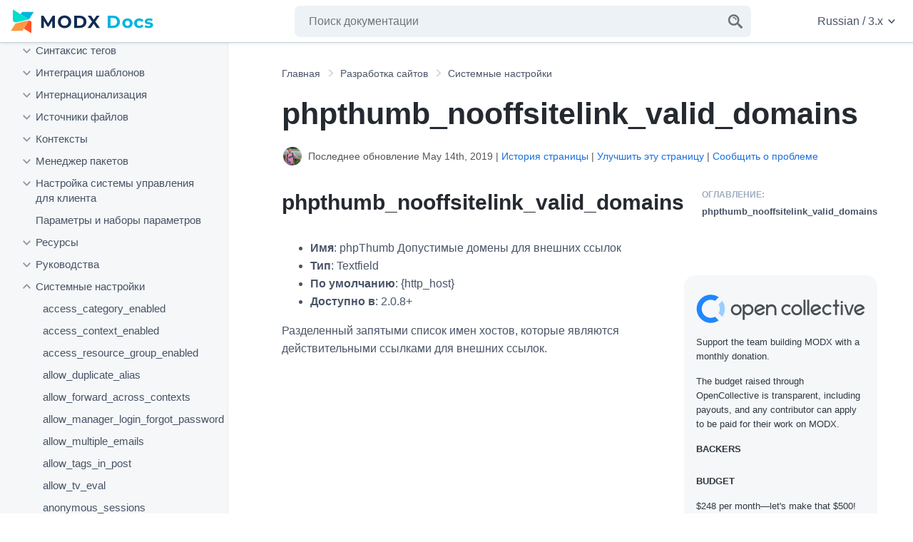

--- FILE ---
content_type: text/html; charset=UTF-8
request_url: https://docs.modx.com/3.x/ru/building-sites/settings/phpthumb_nooffsitelink_valid_domains
body_size: 32022
content:
<!doctype html>
<html lang="ru" class="no-js">
    <head>
        <meta charset="utf-8">
        <title>phpthumb_nooffsitelink_valid_domains - Системные настройки | MODX документация</title>
        <meta name="description" content="">
        <meta name="viewport" content="width=device-width, initial-scale=1">
        <link rel="canonical" href="https://docs.modx.com/3.x/ru/building-sites/settings/phpthumb_nooffsitelink_valid_domains">
                                <link rel="alternate" href="https://docs.modx.com/3.x/en/building-sites/settings/phpthumb_nooffsitelink_valid_domains" hreflang="en" />
                        <link rel="alternate" href="https://docs.modx.com/3.x/ru/building-sites/settings/phpthumb_nooffsitelink_valid_domains" hreflang="ru" />
                        <link rel="alternate" href="https://docs.modx.com/3.x/en/building-sites/settings/phpthumb_nooffsitelink_valid_domains" hreflang="x-default" />
        
        <link rel="icon" href="/favicon.ico" sizes="any">
        <link rel="icon" href="/favicon.svg" type="image/svg+xml">
        <link rel="apple-touch-icon" sizes="180x180" href="/apple-touch-icon.png">
        <link rel="icon" type="image/png" sizes="32x32" href="/favicon-32x32.png">
        <link rel="icon" type="image/png" sizes="16x16" href="/favicon-16x16.png">
        <link rel="manifest" href="/site.webmanifest">
        <link rel="mask-icon" href="/safari-pinned-tab.svg" color="#102c53">
        <meta name="apple-mobile-web-app-title" content="MODX Docs">
        <meta name="application-name" content="MODX Docs">
        <meta name="msapplication-TileColor" content="#102c53">
        <meta name="theme-color" content="#102c53">

        <meta property="og:type" content="website">
        <meta property="og:site_name" content="MODX документация">
        <meta property="og:title" content="phpthumb_nooffsitelink_valid_domains - Системные настройки">
        <meta property="og:description" content="">
        <meta property="og:url" content="https://docs.modx.com/3.x/ru/building-sites/settings/phpthumb_nooffsitelink_valid_domains">
        <meta property="og:locale" content="ru_RU">
        <meta name="twitter:card" content="summary">
        <meta name="twitter:title" content="phpthumb_nooffsitelink_valid_domains - Системные настройки | MODX документация">
        <meta name="twitter:description" content="">
        <meta name="twitter:url" content="https://docs.modx.com/3.x/ru/building-sites/settings/phpthumb_nooffsitelink_valid_domains">
        <meta name="twitter:domain" content="https://docs.modx.com/">
        <meta name="twitter:site" content="@modx">

        <link rel="stylesheet" href="/template/dist/app.css?v=3e019d504b37753440b37ffad55c021eaef4c887">

        
        <script defer src="/template/dist/main-modern.js?v=3e019d504b37753440b37ffad55c021eaef4c887" type="module"></script>
        <script defer src="/template/dist/main-legacy.js?v=3e019d504b37753440b37ffad55c021eaef4c887" nomodule></script>

        
                    <!-- Google Analytics -->
            <script async src="https://www.googletagmanager.com/gtag/js?id=UA-154446494-1"></script>
            <script>
                window.dataLayer = window.dataLayer || [];
                function gtag(){dataLayer.push(arguments);}
                gtag('js', new Date());
                gtag('config', 'UA-154446494-1');
            </script>
        
    </head>
    <body>
        <a href="#main" class="u-show-for-sr">Jump to main content</a>
        <a href="#nav" class="u-show-for-sr">Jump to doc navigation</a>

        <div class="l-app  l-app--has-sidebar">
            <header class="l-header">
                <a href="#nav" title="Open Menu" class="o-openmenu">
                    <svg role="" class="c-icon c-icon--menu o-openmenu__icon" title="Menu" aria-hidden="true"><title>Menu</title><use xmlns:xlink="http://www.w3.org/1999/xlink" xlink:href="/template/dist/sprite.svg?v=3e019d504b37753440b37ffad55c021eaef4c887#menu" href="/template/dist/sprite.svg?v=3e019d504b37753440b37ffad55c021eaef4c887#menu"></use></svg>
                </a>

                <a href="/3.x/ru/index" title="MODX Documentation" class="l-header__logo o-logo">
                    <img src="/images/logo.svg" alt="MODX Documentation" role="presentation"  class="o-logo__image">
                </a>
                <a href="#searchform" title="Open Search" class="o-search">
                    <svg role="" class="c-icon c-icon--search o-search__icon" title="Search" aria-hidden="true"><title>Search</title><use xmlns:xlink="http://www.w3.org/1999/xlink" xlink:href="/template/dist/sprite.svg?v=3e019d504b37753440b37ffad55c021eaef4c887#search" href="/template/dist/sprite.svg?v=3e019d504b37753440b37ffad55c021eaef4c887#search"></use></svg>
                </a>
                <div class="l-header__search" id="searchform">
                    <form method="get" action="/3.x/ru/search" class="c-searchform c-searchform--header">
                        <label class="c-searchform__label" for="search"><span class="u-show-for-sr">Enter a search term</span></label>
                        <input class="c-searchform__input" id="search" type="search" name="q" placeholder="Поиск документации" autocomplete="off" required>
                        <button class="c-searchform__button" type="submit" value="Search" aria-label="Search">
                            <svg role="presentation" class="c-icon c-icon--search c-searchform__icon" title="Search" ><title>Search</title><use xmlns:xlink="http://www.w3.org/1999/xlink" xlink:href="/template/dist/sprite.svg?v=3e019d504b37753440b37ffad55c021eaef4c887#search" href="/template/dist/sprite.svg?v=3e019d504b37753440b37ffad55c021eaef4c887#search"></use></svg>
                        </button>
                    </form>

                    <div class="l-live-search__container"></div>
                </div>

                <div class="l-header__versionswitch">
                    <nav class="c-optionswitch" arial-label="Language and version settings">
                                                <a class="c-optionswitch__current" lang="en" href="#switchsettings" aria-label="Change website language or documentation version">
                            Russian
                            /
                            3.x
                            <svg role="" class="c-icon c-icon--chevron c-optionswitch__currentchevron" title="" aria-hidden="true"><title></title><use xmlns:xlink="http://www.w3.org/1999/xlink" xlink:href="/template/dist/sprite.svg?v=3e019d504b37753440b37ffad55c021eaef4c887#chevron" href="/template/dist/sprite.svg?v=3e019d504b37753440b37ffad55c021eaef4c887#chevron"></use></svg>
                        </a>
                        <div id="switchsettings" class="c-optionswitch__listwrapper">
                                                        <ul class="c-optionswitch__list" aria-label="Languages">
                                                                                                        <li class="c-optionswitch__item ">
                                        <a class="c-optionswitch__link" hreflang="en" rel="alternate" href="/3.x/en/building-sites/settings/phpthumb_nooffsitelink_valid_domains">
                                            <span class="" lang="en" aria-describedby="lang-en-en">English</span>
                                            <span class="c-optionswitch__translation" lang="en" id="lang-en-en">English</span>
                                                                                    </a>
                                    </li>
                                                                                                        <li class="c-optionswitch__item c-optionswitch__item--active">
                                        <a class="c-optionswitch__link" hreflang="ru" rel="alternate" href="/3.x/ru/building-sites/settings/phpthumb_nooffsitelink_valid_domains">
                                            <span class="" lang="ru" aria-describedby="lang-ru-en">Русский</span>
                                            <span class="c-optionswitch__translation" lang="en" id="lang-ru-en">Russian</span>
                                                                                    </a>
                                    </li>
                                                                                                        <li class="c-optionswitch__item ">
                                        <a class="c-optionswitch__link" hreflang="nl" rel="alternate" href="/3.x/nl/index">
                                            <span class="" lang="nl" aria-describedby="lang-nl-en">Nederlands</span>
                                            <span class="c-optionswitch__translation" lang="en" id="lang-nl-en">Dutch</span>
                                                                                            *
                                                                                                                                    </a>
                                    </li>
                                                                                                        <li class="c-optionswitch__item ">
                                        <a class="c-optionswitch__link" hreflang="es" rel="alternate" href="/3.x/es/index">
                                            <span class="" lang="es" aria-describedby="lang-es-en">Español</span>
                                            <span class="c-optionswitch__translation" lang="en" id="lang-es-en">Spanish</span>
                                                                                            *
                                                                                                                                    </a>
                                    </li>
                                                                                                <li class="c-optionswitch__note">
                                    <small>* This page is not yet translated.</small>
                                </li>
                                                            </ul>
                            <ul class="c-optionswitch__list" aria-label="Versions">
                                                                <li class="c-optionswitch__item c-optionswitch__item--active">
                                    <a class="c-optionswitch__link" rel="alternate" href="/3.x/ru/building-sites/settings/phpthumb_nooffsitelink_valid_domains">
                                        3.x
                                    </a>
                                </li>
                                                                <li class="c-optionswitch__item ">
                                    <a class="c-optionswitch__link" rel="alternate" href="/current/ru/building-sites/settings/phpthumb_nooffsitelink_valid_domains">
                                        2.x (current)
                                    </a>
                                </li>
                                                            </ul>
                        </div>
                    </nav>
                </div>
            </header>

                <main id="main" class="l-main">
        <div class="l-main__title">
                        <nav class="c-breadcrumb" aria-label="Breadcrumb">
                <ol class="c-breadcrumb__list" itemscope itemtype="https://schema.org/BreadcrumbList">
                                            <li class="c-breadcrumb__item" itemprop="itemListElement" itemscope itemtype="https://schema.org/ListItem">
                            <a class="c-breadcrumb__link" href="/3.x/ru/index" itemtype="https://schema.org/Thing" itemprop="item">
                                <span itemprop="name">Главная</span>
                                <meta itemprop="position" content="1">
                            </a>
                        </li>
                                            <li class="c-breadcrumb__item" itemprop="itemListElement" itemscope itemtype="https://schema.org/ListItem">
                            <a class="c-breadcrumb__link" href="/3.x/ru/building-sites" itemtype="https://schema.org/Thing" itemprop="item">
                                <span itemprop="name">Разработка сайтов</span>
                                <meta itemprop="position" content="2">
                            </a>
                        </li>
                                            <li class="c-breadcrumb__item" itemprop="itemListElement" itemscope itemtype="https://schema.org/ListItem">
                            <a class="c-breadcrumb__link" href="/3.x/ru/building-sites/settings" itemtype="https://schema.org/Thing" itemprop="item">
                                <span itemprop="name">Системные настройки</span>
                                <meta itemprop="position" content="3">
                            </a>
                        </li>
                                                            <li  class="c-breadcrumb__item u-show-for-sr" itemprop="itemListElement" itemscope itemtype="https://schema.org/ListItem">
                                                <a class="c-breadcrumb__link c-breadcrumb__link--current" href="/3.x/ru/building-sites/settings/phpthumb_nooffsitelink_valid_domains" aria-current="page" itemtype="https://schema.org/Thing" itemprop="item">
                            <span itemprop="name">phpthumb_nooffsitelink_valid_domains</span>
                            <meta itemprop="position" content="4">
                        </a>
                    </li>
                </ol>
            </nav>
            
            <h1 class="u-no-margin--top">phpthumb_nooffsitelink_valid_domains</h1>

            <div class="c-history">
                                    <div class="c-contributors">
                                                    <img class="c-contributor" src="[data-uri]" alt="Ivan Bochkarev" title="Ivan Bochkarev has updated this page 1 time">
                                            </div>
                                <p class="c-last-edit">
                    Последнее обновление May 14th, 2019                    | <a href="https://github.com/modxorg/Docs/commits/3.x/ru/building-sites/settings/phpthumb_nooffsitelink_valid_domains.md" target="_blank" rel="noopener">История страницы</a>
                    | <a href="https://github.com/modxorg/Docs/edit/3.x/ru/building-sites/settings/phpthumb_nooffsitelink_valid_domains.md" target="_blank" rel="noopener">Улучшить эту страницу</a>
                    | <a href="https://github.com/modxorg/Docs/issues/new?title=Issue+on+building-sites%2Fsettings%2Fphpthumb_nooffsitelink_valid_domains&template=incorrect.md" target="_blank" rel="noopener">Сообщить о проблеме</a>
                </p>
            </div>

                                                
                    </div>

        <div class="l-main__contentwrapper">

                            <div class="l-main__toc">
                    <nav class="c-toc" aria-labelledby="toc-title">
                        <div class="c-toc__wrapper">
                            <span class="c-toc__title" id="toc-title">
                                Оглавление: 
                            </span>
                            <ul>
  <li class="c-toc__item--first c-toc__item--last">
    <a href="/3.x/ru/building-sites/settings/phpthumb_nooffsitelink_valid_domains#phpthumb-nooffsitelink-valid-domains">phpthumb_nooffsitelink_valid_domains</a>
  </li>
</ul>

                        </div>
                    </nav>

                    <a class="l-main__oc" href="https://opencollective.com/modx" target="_blank" rel="noopener">
                        <svg role="presentation" class="c-icon c-icon--opencollective c-oc__logo" title="Open COllective" ><title>Open COllective</title><use xmlns:xlink="http://www.w3.org/1999/xlink" xlink:href="/template/dist/sprite.svg?v=3e019d504b37753440b37ffad55c021eaef4c887#opencollective" href="/template/dist/sprite.svg?v=3e019d504b37753440b37ffad55c021eaef4c887#opencollective"></use></svg>
                        <p class="c-oc__text">Support the team building MODX with a monthly donation.</p>


                        <p class="c-oc__text">The budget raised through OpenCollective is transparent, including payouts, and any contributor can apply to be paid for their work on MODX.</p>

                        <p class="c-oc__subtitle">Backers</p>

                        <ul class="c-oc__members">
                            <li class="c-oc__member"><img src="https://opencollective-production.s3.us-west-1.amazonaws.com/account-avatar/e491cd87-65d7-4641-ac12-6b7c285e84c5/8a022052-df57-45be-97a3-7a77ab2f4a26.png" alt="modmore" onerror="this.parentNode.style.display = 'none';" class="c-oc__member_image" loading="lazy" title="modmore has contributed $4,860 to MODX"></li><li class="c-oc__member"><img src="https://opencollective-production.s3.us-west-1.amazonaws.com/account-avatar/6ad9c3cc-b5f0-4883-933f-0274be96013d/7763b0ff-1fcd-4339-8f11-d4fb7037dd6e.png" alt="STERC" onerror="this.parentNode.style.display = 'none';" class="c-oc__member_image" loading="lazy" title="STERC has contributed $3,300 to MODX"></li><li class="c-oc__member"><img src="https://opencollective-production.s3.us-west-1.amazonaws.com/148e18c0-349d-11ed-a108-f5b29e6f0637.jpg" alt="Digital Penguin" onerror="this.parentNode.style.display = 'none';" class="c-oc__member_image" loading="lazy" title="Digital Penguin has contributed $720 to MODX"></li><li class="c-oc__member"><img src="https://opencollective-production.s3.us-west-1.amazonaws.com/8b832f60-1382-11ed-97c8-b5af8f2103be.jpg" alt="Jens Wittmann – Gestaltung &amp; Entwicklung" onerror="this.parentNode.style.display = 'none';" class="c-oc__member_image" loading="lazy" title="Jens Wittmann – Gestaltung &amp; Entwicklung has contributed $500 to MODX"></li><li class="c-oc__member"><img src="" alt="Fabian Christen" onerror="this.parentNode.style.display = 'none';" class="c-oc__member_image" loading="lazy" title="Fabian Christen has contributed $450 to MODX"></li><li class="c-oc__member"><img src="https://opencollective-production.s3.us-west-1.amazonaws.com/26677d10-646e-11ed-b918-2bbb9b2387f6.jpg" alt="CrewMark" onerror="this.parentNode.style.display = 'none';" class="c-oc__member_image" loading="lazy" title="CrewMark has contributed $390 to MODX"></li><li class="c-oc__member"><img src="https://opencollective-production.s3.us-west-1.amazonaws.com/account-avatar/ee8cfb90-d7bb-4dc7-987a-04faac2ac0db/6d712e34-0768-4e3b-9337-bce8502565ce.png" alt="Sepia River Studios" onerror="this.parentNode.style.display = 'none';" class="c-oc__member_image" loading="lazy" title="Sepia River Studios has contributed $390 to MODX"></li><li class="c-oc__member"><img src="https://opencollective-production.s3.us-west-1.amazonaws.com/77d6f5a0-380d-11ed-b40f-2d9cae3db7dd.png" alt="Dannevang Digital" onerror="this.parentNode.style.display = 'none';" class="c-oc__member_image" loading="lazy" title="Dannevang Digital has contributed $370 to MODX"></li><li class="c-oc__member"><img src="https://opencollective-production.s3.us-west-1.amazonaws.com/account-avatar/d816a55e-0e3c-4b81-ab6d-225eccfbb182/beeldmerk.png" alt="Alex" onerror="this.parentNode.style.display = 'none';" class="c-oc__member_image" loading="lazy" title="Alex has contributed $300 to MODX"></li><li class="c-oc__member"><img src="" alt="Chris Fickling" onerror="this.parentNode.style.display = 'none';" class="c-oc__member_image" loading="lazy" title="Chris Fickling has contributed $270 to MODX"></li><li class="c-oc__member"><img src="" alt="Stéphane Jäggi" onerror="this.parentNode.style.display = 'none';" class="c-oc__member_image" loading="lazy" title="Stéphane Jäggi has contributed $225 to MODX"></li><li class="c-oc__member"><img src="" alt="A. Moreno" onerror="this.parentNode.style.display = 'none';" class="c-oc__member_image" loading="lazy" title="A. Moreno has contributed $220 to MODX"></li><li class="c-oc__member"><img src="https://opencollective-production.s3.us-west-1.amazonaws.com/45469740-3339-11ed-b39d-956c8e619ea3.jpeg" alt="Murray Wood" onerror="this.parentNode.style.display = 'none';" class="c-oc__member_image" loading="lazy" title="Murray Wood has contributed $180 to MODX"></li><li class="c-oc__member"><img src="https://opencollective-production.s3.us-west-1.amazonaws.com/5f94a720-2891-11ed-b42d-71091105d894.jpg" alt="deJaya" onerror="this.parentNode.style.display = 'none';" class="c-oc__member_image" loading="lazy" title="deJaya has contributed $170 to MODX"></li><li class="c-oc__member"><img src="https://opencollective-production.s3.us-west-1.amazonaws.com/fa350900-2922-11ed-b307-0ba87c94975a.png" alt="Lefthandmedia" onerror="this.parentNode.style.display = 'none';" class="c-oc__member_image" loading="lazy" title="Lefthandmedia has contributed $145 to MODX"></li><li class="c-oc__member"><img src="https://opencollective-production.s3.us-west-1.amazonaws.com/7c802480-2879-11ed-9359-c348c97a6a60.png" alt="eydolan" onerror="this.parentNode.style.display = 'none';" class="c-oc__member_image" loading="lazy" title="eydolan has contributed $135 to MODX"></li><li class="c-oc__member"><img src="https://opencollective-production.s3.us-west-1.amazonaws.com/account-avatar/89a4a839-2aaa-4576-b522-867f04d0269e/jamesturner-sevennation.jpg" alt="JT Skaggs" onerror="this.parentNode.style.display = 'none';" class="c-oc__member_image" loading="lazy" title="JT Skaggs has contributed $135 to MODX"></li><li class="c-oc__member"><img src="https://opencollective-production.s3.us-west-1.amazonaws.com/cad96be0-2898-11ed-96e6-9588feca09f8.jpg" alt="Following Sea" onerror="this.parentNode.style.display = 'none';" class="c-oc__member_image" loading="lazy" title="Following Sea has contributed $130 to MODX"></li><li class="c-oc__member"><img src="https://opencollective-production.s3.us-west-1.amazonaws.com/d60a6340-453d-11ed-b754-7bdecbb3d715.jpg" alt="Anton Tarasov" onerror="this.parentNode.style.display = 'none';" class="c-oc__member_image" loading="lazy" title="Anton Tarasov has contributed $125 to MODX"></li><li class="c-oc__member"><img src="https://opencollective-production.s3.us-west-1.amazonaws.com/3719f4d0-2cc9-11ed-b805-693f35912108.jpg" alt="YJ" onerror="this.parentNode.style.display = 'none';" class="c-oc__member_image" loading="lazy" title="YJ has contributed $110 to MODX"></li><li class="c-oc__member"><img src="https://opencollective-production.s3.us-west-1.amazonaws.com/40855760-6fce-11ed-b0a9-670dbf4bc4a6.png" alt="Raffy" onerror="this.parentNode.style.display = 'none';" class="c-oc__member_image" loading="lazy" title="Raffy has contributed $100 to MODX"></li><li class="c-oc__member"><img src="https://opencollective-production.s3.us-west-1.amazonaws.com/account-avatar/cfd77f99-4e12-43a8-b580-085ce0d3165b/scs-logo-square.jpg" alt="Snow Creative" onerror="this.parentNode.style.display = 'none';" class="c-oc__member_image" loading="lazy" title="Snow Creative has contributed $80 to MODX"></li><li class="c-oc__member"><img src="" alt="Nick Clark" onerror="this.parentNode.style.display = 'none';" class="c-oc__member_image" loading="lazy" title="Nick Clark has contributed $65 to MODX"></li><li class="c-oc__member"><img src="" alt="Guest" onerror="this.parentNode.style.display = 'none';" class="c-oc__member_image" loading="lazy" title="Guest has contributed $62 to MODX"></li><li class="c-oc__member"><img src="" alt="Helen" onerror="this.parentNode.style.display = 'none';" class="c-oc__member_image" loading="lazy" title="Helen has contributed $50 to MODX"></li><li class="c-oc__member"><img src="" alt="krisznet" onerror="this.parentNode.style.display = 'none';" class="c-oc__member_image" loading="lazy" title="krisznet has contributed $10 to MODX"></li><li class="c-oc__member"><img src="" alt="Yanni" onerror="this.parentNode.style.display = 'none';" class="c-oc__member_image" loading="lazy" title="Yanni has contributed $5 to MODX"></li><li class="c-oc__member"><img src="" alt="Richard" onerror="this.parentNode.style.display = 'none';" class="c-oc__member_image" loading="lazy" title="Richard has contributed $5 to MODX"></li>                        </ul>
                        <p class="c-oc__subtitle">Budget</p>
                        <p class="c-oc__text">$248 per month&mdash;let's make that $500!</p>
                    </a>

                    <a href="/current/en/contribute/funding" class="c-oc__more" title="Learn more about funding MODX">Learn more</a>
                </div>
            
            <div class="l-main__content">
                
                <h2 id="phpthumb-nooffsitelink-valid-domains" title="phpthumb_nooffsitelink_valid_domains">phpthumb_nooffsitelink_valid_domains<a href="#phpthumb-nooffsitelink-valid-domains" class="heading-link" data-nosnippet="true">¶</a></h2>
<ul>
<li>
<strong>Имя</strong>: phpThumb Допустимые домены для внешних ссылок</li>
<li>
<strong>Тип</strong>: Textfield</li>
<li>
<strong>По умолчанию</strong>: {http_host}</li>
<li>
<strong>Доступно в</strong>: 2.0.8+</li>
</ul>
<p>Разделенный запятыми список имен хостов, которые являются действительными ссылками для внешних ссылок.</p>



                <a class="l-main__oc l-main__oc--below" href="https://opencollective.com/modx" target="_blank" rel="noopener">
                    <svg role="presentation" class="c-icon c-icon--opencollective c-oc__logo" title="Open COllective" ><title>Open COllective</title><use xmlns:xlink="http://www.w3.org/1999/xlink" xlink:href="/template/dist/sprite.svg?v=3e019d504b37753440b37ffad55c021eaef4c887#opencollective" href="/template/dist/sprite.svg?v=3e019d504b37753440b37ffad55c021eaef4c887#opencollective"></use></svg>
                    <p class="c-oc__text">Support the team building MODX with a monthly donation.</p>


                    <p class="c-oc__text">The budget raised through OpenCollective is transparent, including payouts, and any contributor can apply to be paid for their work on MODX.</p>

                    <p class="c-oc__subtitle">Backers</p>

                    <ul class="c-oc__members">
                        <li class="c-oc__member"><img src="https://opencollective-production.s3.us-west-1.amazonaws.com/account-avatar/e491cd87-65d7-4641-ac12-6b7c285e84c5/8a022052-df57-45be-97a3-7a77ab2f4a26.png" alt="modmore" onerror="this.parentNode.style.display = 'none';" class="c-oc__member_image" loading="lazy" title="modmore has contributed $4,860 to MODX"></li><li class="c-oc__member"><img src="https://opencollective-production.s3.us-west-1.amazonaws.com/account-avatar/6ad9c3cc-b5f0-4883-933f-0274be96013d/7763b0ff-1fcd-4339-8f11-d4fb7037dd6e.png" alt="STERC" onerror="this.parentNode.style.display = 'none';" class="c-oc__member_image" loading="lazy" title="STERC has contributed $3,300 to MODX"></li><li class="c-oc__member"><img src="https://opencollective-production.s3.us-west-1.amazonaws.com/148e18c0-349d-11ed-a108-f5b29e6f0637.jpg" alt="Digital Penguin" onerror="this.parentNode.style.display = 'none';" class="c-oc__member_image" loading="lazy" title="Digital Penguin has contributed $720 to MODX"></li><li class="c-oc__member"><img src="https://opencollective-production.s3.us-west-1.amazonaws.com/8b832f60-1382-11ed-97c8-b5af8f2103be.jpg" alt="Jens Wittmann – Gestaltung &amp; Entwicklung" onerror="this.parentNode.style.display = 'none';" class="c-oc__member_image" loading="lazy" title="Jens Wittmann – Gestaltung &amp; Entwicklung has contributed $500 to MODX"></li><li class="c-oc__member"><img src="" alt="Fabian Christen" onerror="this.parentNode.style.display = 'none';" class="c-oc__member_image" loading="lazy" title="Fabian Christen has contributed $450 to MODX"></li><li class="c-oc__member"><img src="https://opencollective-production.s3.us-west-1.amazonaws.com/26677d10-646e-11ed-b918-2bbb9b2387f6.jpg" alt="CrewMark" onerror="this.parentNode.style.display = 'none';" class="c-oc__member_image" loading="lazy" title="CrewMark has contributed $390 to MODX"></li><li class="c-oc__member"><img src="https://opencollective-production.s3.us-west-1.amazonaws.com/account-avatar/ee8cfb90-d7bb-4dc7-987a-04faac2ac0db/6d712e34-0768-4e3b-9337-bce8502565ce.png" alt="Sepia River Studios" onerror="this.parentNode.style.display = 'none';" class="c-oc__member_image" loading="lazy" title="Sepia River Studios has contributed $390 to MODX"></li><li class="c-oc__member"><img src="https://opencollective-production.s3.us-west-1.amazonaws.com/77d6f5a0-380d-11ed-b40f-2d9cae3db7dd.png" alt="Dannevang Digital" onerror="this.parentNode.style.display = 'none';" class="c-oc__member_image" loading="lazy" title="Dannevang Digital has contributed $370 to MODX"></li><li class="c-oc__member"><img src="https://opencollective-production.s3.us-west-1.amazonaws.com/account-avatar/d816a55e-0e3c-4b81-ab6d-225eccfbb182/beeldmerk.png" alt="Alex" onerror="this.parentNode.style.display = 'none';" class="c-oc__member_image" loading="lazy" title="Alex has contributed $300 to MODX"></li><li class="c-oc__member"><img src="" alt="Chris Fickling" onerror="this.parentNode.style.display = 'none';" class="c-oc__member_image" loading="lazy" title="Chris Fickling has contributed $270 to MODX"></li><li class="c-oc__member"><img src="" alt="Stéphane Jäggi" onerror="this.parentNode.style.display = 'none';" class="c-oc__member_image" loading="lazy" title="Stéphane Jäggi has contributed $225 to MODX"></li><li class="c-oc__member"><img src="" alt="A. Moreno" onerror="this.parentNode.style.display = 'none';" class="c-oc__member_image" loading="lazy" title="A. Moreno has contributed $220 to MODX"></li><li class="c-oc__member"><img src="https://opencollective-production.s3.us-west-1.amazonaws.com/45469740-3339-11ed-b39d-956c8e619ea3.jpeg" alt="Murray Wood" onerror="this.parentNode.style.display = 'none';" class="c-oc__member_image" loading="lazy" title="Murray Wood has contributed $180 to MODX"></li><li class="c-oc__member"><img src="https://opencollective-production.s3.us-west-1.amazonaws.com/5f94a720-2891-11ed-b42d-71091105d894.jpg" alt="deJaya" onerror="this.parentNode.style.display = 'none';" class="c-oc__member_image" loading="lazy" title="deJaya has contributed $170 to MODX"></li><li class="c-oc__member"><img src="https://opencollective-production.s3.us-west-1.amazonaws.com/fa350900-2922-11ed-b307-0ba87c94975a.png" alt="Lefthandmedia" onerror="this.parentNode.style.display = 'none';" class="c-oc__member_image" loading="lazy" title="Lefthandmedia has contributed $145 to MODX"></li><li class="c-oc__member"><img src="https://opencollective-production.s3.us-west-1.amazonaws.com/7c802480-2879-11ed-9359-c348c97a6a60.png" alt="eydolan" onerror="this.parentNode.style.display = 'none';" class="c-oc__member_image" loading="lazy" title="eydolan has contributed $135 to MODX"></li><li class="c-oc__member"><img src="https://opencollective-production.s3.us-west-1.amazonaws.com/account-avatar/89a4a839-2aaa-4576-b522-867f04d0269e/jamesturner-sevennation.jpg" alt="JT Skaggs" onerror="this.parentNode.style.display = 'none';" class="c-oc__member_image" loading="lazy" title="JT Skaggs has contributed $135 to MODX"></li><li class="c-oc__member"><img src="https://opencollective-production.s3.us-west-1.amazonaws.com/cad96be0-2898-11ed-96e6-9588feca09f8.jpg" alt="Following Sea" onerror="this.parentNode.style.display = 'none';" class="c-oc__member_image" loading="lazy" title="Following Sea has contributed $130 to MODX"></li><li class="c-oc__member"><img src="https://opencollective-production.s3.us-west-1.amazonaws.com/d60a6340-453d-11ed-b754-7bdecbb3d715.jpg" alt="Anton Tarasov" onerror="this.parentNode.style.display = 'none';" class="c-oc__member_image" loading="lazy" title="Anton Tarasov has contributed $125 to MODX"></li><li class="c-oc__member"><img src="https://opencollective-production.s3.us-west-1.amazonaws.com/3719f4d0-2cc9-11ed-b805-693f35912108.jpg" alt="YJ" onerror="this.parentNode.style.display = 'none';" class="c-oc__member_image" loading="lazy" title="YJ has contributed $110 to MODX"></li><li class="c-oc__member"><img src="https://opencollective-production.s3.us-west-1.amazonaws.com/40855760-6fce-11ed-b0a9-670dbf4bc4a6.png" alt="Raffy" onerror="this.parentNode.style.display = 'none';" class="c-oc__member_image" loading="lazy" title="Raffy has contributed $100 to MODX"></li><li class="c-oc__member"><img src="https://opencollective-production.s3.us-west-1.amazonaws.com/account-avatar/cfd77f99-4e12-43a8-b580-085ce0d3165b/scs-logo-square.jpg" alt="Snow Creative" onerror="this.parentNode.style.display = 'none';" class="c-oc__member_image" loading="lazy" title="Snow Creative has contributed $80 to MODX"></li><li class="c-oc__member"><img src="" alt="Nick Clark" onerror="this.parentNode.style.display = 'none';" class="c-oc__member_image" loading="lazy" title="Nick Clark has contributed $65 to MODX"></li><li class="c-oc__member"><img src="" alt="Guest" onerror="this.parentNode.style.display = 'none';" class="c-oc__member_image" loading="lazy" title="Guest has contributed $62 to MODX"></li><li class="c-oc__member"><img src="" alt="Helen" onerror="this.parentNode.style.display = 'none';" class="c-oc__member_image" loading="lazy" title="Helen has contributed $50 to MODX"></li><li class="c-oc__member"><img src="" alt="krisznet" onerror="this.parentNode.style.display = 'none';" class="c-oc__member_image" loading="lazy" title="krisznet has contributed $10 to MODX"></li><li class="c-oc__member"><img src="" alt="Yanni" onerror="this.parentNode.style.display = 'none';" class="c-oc__member_image" loading="lazy" title="Yanni has contributed $5 to MODX"></li><li class="c-oc__member"><img src="" alt="Richard" onerror="this.parentNode.style.display = 'none';" class="c-oc__member_image" loading="lazy" title="Richard has contributed $5 to MODX"></li>                    </ul>
                    <p class="c-oc__subtitle">Budget</p>
                    <p class="c-oc__text">$248 per month&mdash;let's make that $500!</p>
                </a>

                <a href="/current/en/contribute/funding" class="c-oc__more c-oc__more--below" title="Learn more about funding MODX">Learn more</a>
            </div>
        </div>

    </main>

                        <nav id="nav" aria-label="Navigation" class="l-sidebar">
                <a href="#" title=" Закрыть меню " class="o-closemenu u-hide-with-js-sr">
                     Закрыть меню                                     </a>
                <ul class="c-nav">
    <li class="c-nav__item c-nav__item--has-children c-nav__item--level1">
        <a class="c-nav__link" href="/3.x/ru/getting-started">
                            <svg role="" class="c-icon c-icon--chevron c-nav__chevron" title="" aria-hidden="true"><title></title><use xmlns:xlink="http://www.w3.org/1999/xlink" xlink:href="/template/dist/sprite.svg?v=3e019d504b37753440b37ffad55c021eaef4c887#chevron" href="/template/dist/sprite.svg?v=3e019d504b37753440b37ffad55c021eaef4c887#chevron"></use></svg>
                        <span class="inset"></span>
            <span class="c-nav__linktext">Начало работы</span>
        </a>
                    <ul class="c-nav__sublist">
    <li class="c-nav__item c-nav__item--has-children c-nav__item--level2">
        <a class="c-nav__link" href="/3.x/ru/getting-started/upgrading-to-3.0">
                            <svg role="" class="c-icon c-icon--chevron c-nav__chevron" title="" aria-hidden="true"><title></title><use xmlns:xlink="http://www.w3.org/1999/xlink" xlink:href="/template/dist/sprite.svg?v=3e019d504b37753440b37ffad55c021eaef4c887#chevron" href="/template/dist/sprite.svg?v=3e019d504b37753440b37ffad55c021eaef4c887#chevron"></use></svg>
                        <span class="inset"></span>
            <span class="c-nav__linktext">Обновление с 2.x до 3.0</span>
        </a>
                    <ul class="c-nav__sublist">
    <li class="c-nav__item c-nav__item--level3">
        <a class="c-nav__link" href="/3.x/ru/getting-started/upgrading-to-3.0/breaking-changes">
                        <span class="inset"></span>
            <span class="c-nav__linktext">Критические изменения</span>
        </a>
            </li>
    <li class="c-nav__item c-nav__item--level3">
        <a class="c-nav__link" href="/3.x/ru/getting-started/upgrading-to-3.0/actions">
                        <span class="inset"></span>
            <span class="c-nav__linktext">modAction и связанные</span>
        </a>
            </li>
    <li class="c-nav__item c-nav__item--level3">
        <a class="c-nav__link" href="/3.x/ru/getting-started/upgrading-to-3.0/class-names">
                        <span class="inset"></span>
            <span class="c-nav__linktext">Изменение Имен Классов</span>
        </a>
            </li>
    <li class="c-nav__item c-nav__item--level3">
        <a class="c-nav__link" href="/3.x/ru/getting-started/upgrading-to-3.0/processors">
                        <span class="inset"></span>
            <span class="c-nav__linktext">Процессоры</span>
        </a>
            </li>
    <li class="c-nav__item c-nav__item--level3">
        <a class="c-nav__link" href="/3.x/ru/getting-started/upgrading-to-3.0/system-settings">
                        <span class="inset"></span>
            <span class="c-nav__linktext">Системные настройки</span>
        </a>
            </li>
    <li class="c-nav__item c-nav__item--level3">
        <a class="c-nav__link" href="/3.x/ru/getting-started/upgrading-to-3.0/requirements">
                        <span class="inset"></span>
            <span class="c-nav__linktext">Требования К Серверу</span>
        </a>
            </li>
    <li class="c-nav__item c-nav__item--level3">
        <a class="c-nav__link" href="/3.x/ru/getting-started/upgrading-to-3.0/manager-language">
                        <span class="inset"></span>
            <span class="c-nav__linktext">Язык Панели управления</span>
        </a>
            </li>
</ul>
            </li>
    <li class="c-nav__item c-nav__item--level2">
        <a class="c-nav__link" href="/3.x/ru/getting-started/getting-started">
                        <span class="inset"></span>
            <span class="c-nav__linktext">Успешная установка, что теперь?</span>
        </a>
            </li>
    <li class="c-nav__item c-nav__item--has-children c-nav__item--level2">
        <a class="c-nav__link" href="/3.x/ru/getting-started/friendly-urls">
                            <svg role="" class="c-icon c-icon--chevron c-nav__chevron" title="" aria-hidden="true"><title></title><use xmlns:xlink="http://www.w3.org/1999/xlink" xlink:href="/template/dist/sprite.svg?v=3e019d504b37753440b37ffad55c021eaef4c887#chevron" href="/template/dist/sprite.svg?v=3e019d504b37753440b37ffad55c021eaef4c887#chevron"></use></svg>
                        <span class="inset"></span>
            <span class="c-nav__linktext">Использование дружественных URL</span>
        </a>
                    <ul class="c-nav__sublist">
    <li class="c-nav__item c-nav__item--level3">
        <a class="c-nav__link" href="/3.x/ru/getting-started/friendly-urls/nginx">
                        <span class="inset"></span>
            <span class="c-nav__linktext">Nginx Server Config</span>
        </a>
            </li>
    <li class="c-nav__item c-nav__item--level3">
        <a class="c-nav__link" href="/3.x/ru/getting-started/friendly-urls/lighttpd">
                        <span class="inset"></span>
            <span class="c-nav__linktext">Гид по Lighttpd</span>
        </a>
            </li>
</ul>
            </li>
    <li class="c-nav__item c-nav__item--level2">
        <a class="c-nav__link" href="/3.x/ru/getting-started/glossary">
                        <span class="inset"></span>
            <span class="c-nav__linktext">Глоссарий MODX Revolution</span>
        </a>
            </li>
    <li class="c-nav__item c-nav__item--level2">
        <a class="c-nav__link" href="/3.x/ru/getting-started/what-is-modx">
                        <span class="inset"></span>
            <span class="c-nav__linktext">Обзор MODX</span>
        </a>
            </li>
    <li class="c-nav__item c-nav__item--has-children c-nav__item--level2">
        <a class="c-nav__link" href="/3.x/ru/getting-started/maintenance">
                            <svg role="" class="c-icon c-icon--chevron c-nav__chevron" title="" aria-hidden="true"><title></title><use xmlns:xlink="http://www.w3.org/1999/xlink" xlink:href="/template/dist/sprite.svg?v=3e019d504b37753440b37ffad55c021eaef4c887#chevron" href="/template/dist/sprite.svg?v=3e019d504b37753440b37ffad55c021eaef4c887#chevron"></use></svg>
                        <span class="inset"></span>
            <span class="c-nav__linktext">Обслуживание</span>
        </a>
                    <ul class="c-nav__sublist">
    <li class="c-nav__item c-nav__item--level3">
        <a class="c-nav__link" href="/3.x/ru/getting-started/maintenance/securing-modx">
                        <span class="inset"></span>
            <span class="c-nav__linktext">Защита MODX Revolution</span>
        </a>
            </li>
    <li class="c-nav__item c-nav__item--has-children c-nav__item--level3">
        <a class="c-nav__link" href="/3.x/ru/getting-started/maintenance/upgrading">
                            <svg role="" class="c-icon c-icon--chevron c-nav__chevron" title="" aria-hidden="true"><title></title><use xmlns:xlink="http://www.w3.org/1999/xlink" xlink:href="/template/dist/sprite.svg?v=3e019d504b37753440b37ffad55c021eaef4c887#chevron" href="/template/dist/sprite.svg?v=3e019d504b37753440b37ffad55c021eaef4c887#chevron"></use></svg>
                        <span class="inset"></span>
            <span class="c-nav__linktext">Обновление MODX сайта</span>
        </a>
                    <ul class="c-nav__sublist">
    <li class="c-nav__item c-nav__item--has-children c-nav__item--level4">
        <a class="c-nav__link" href="/3.x/ru/getting-started/maintenance/upgrading/evolution">
                            <svg role="" class="c-icon c-icon--chevron c-nav__chevron" title="" aria-hidden="true"><title></title><use xmlns:xlink="http://www.w3.org/1999/xlink" xlink:href="/template/dist/sprite.svg?v=3e019d504b37753440b37ffad55c021eaef4c887#chevron" href="/template/dist/sprite.svg?v=3e019d504b37753440b37ffad55c021eaef4c887#chevron"></use></svg>
                        <span class="inset"></span>
            <span class="c-nav__linktext">Обновление c MODX Evolution</span>
        </a>
                    <ul class="c-nav__sublist">
    <li class="c-nav__item c-nav__item--level5">
        <a class="c-nav__link" href="/3.x/ru/getting-started/maintenance/upgrading/evolution/legacy-removed-2.1">
                        <span class="inset"></span>
            <span class="c-nav__linktext">Наследие удалено в 2.1</span>
        </a>
            </li>
    <li class="c-nav__item c-nav__item--level5">
        <a class="c-nav__link" href="/3.x/ru/getting-started/maintenance/upgrading/evolution/functional-changes">
                        <span class="inset"></span>
            <span class="c-nav__linktext">Функциональные изменения от Evolution</span>
        </a>
            </li>
</ul>
            </li>
    <li class="c-nav__item c-nav__item--level4">
        <a class="c-nav__link" href="/3.x/ru/getting-started/maintenance/upgrading/2.1">
                        <span class="inset"></span>
            <span class="c-nav__linktext">Обновление до 2.1</span>
        </a>
            </li>
    <li class="c-nav__item c-nav__item--level4">
        <a class="c-nav__link" href="/3.x/ru/getting-started/maintenance/upgrading/2.2">
                        <span class="inset"></span>
            <span class="c-nav__linktext">Обновление до 2.2</span>
        </a>
            </li>
    <li class="c-nav__item c-nav__item--level4">
        <a class="c-nav__link" href="/3.x/ru/getting-started/maintenance/upgrading/2.3">
                        <span class="inset"></span>
            <span class="c-nav__linktext">Обновление до 2.3</span>
        </a>
            </li>
    <li class="c-nav__item c-nav__item--level4">
        <a class="c-nav__link" href="/3.x/ru/getting-started/maintenance/upgrading/2.8.2">
                        <span class="inset"></span>
            <span class="c-nav__linktext">Обновление до 2.8.2 и 2.8.3 (и новее)</span>
        </a>
            </li>
    <li class="c-nav__item c-nav__item--level4">
        <a class="c-nav__link" href="/3.x/ru/getting-started/maintenance/upgrading/2.0.0-rc2">
                        <span class="inset"></span>
            <span class="c-nav__linktext">Обновление до Revolution 2.0.0-rc-2</span>
        </a>
            </li>
    <li class="c-nav__item c-nav__item--level4">
        <a class="c-nav__link" href="/3.x/ru/getting-started/maintenance/upgrading/2.0.5">
                        <span class="inset"></span>
            <span class="c-nav__linktext">Обновление с 2.0.5</span>
        </a>
            </li>
</ul>
            </li>
    <li class="c-nav__item c-nav__item--level3">
        <a class="c-nav__link" href="/3.x/ru/getting-started/maintenance/moving-your-site">
                        <span class="inset"></span>
            <span class="c-nav__linktext">Перенос вашего сайта</span>
        </a>
            </li>
</ul>
            </li>
    <li class="c-nav__item c-nav__item--level2">
        <a class="c-nav__link" href="/3.x/ru/getting-started/directory-structure">
                        <span class="inset"></span>
            <span class="c-nav__linktext">Объяснение структуры каталогов</span>
        </a>
            </li>
    <li class="c-nav__item c-nav__item--level2">
        <a class="c-nav__link" href="/3.x/ru/getting-started/server-requirements">
                        <span class="inset"></span>
            <span class="c-nav__linktext">Требования к серверу</span>
        </a>
            </li>
    <li class="c-nav__item c-nav__item--has-children c-nav__item--level2">
        <a class="c-nav__link" href="/3.x/ru/getting-started/installation">
                            <svg role="" class="c-icon c-icon--chevron c-nav__chevron" title="" aria-hidden="true"><title></title><use xmlns:xlink="http://www.w3.org/1999/xlink" xlink:href="/template/dist/sprite.svg?v=3e019d504b37753440b37ffad55c021eaef4c887#chevron" href="/template/dist/sprite.svg?v=3e019d504b37753440b37ffad55c021eaef4c887#chevron"></use></svg>
                        <span class="inset"></span>
            <span class="c-nav__linktext">Установка</span>
        </a>
                    <ul class="c-nav__sublist">
    <li class="c-nav__item c-nav__item--level3">
        <a class="c-nav__link" href="/3.x/ru/getting-started/installation/standard">
                        <span class="inset"></span>
            <span class="c-nav__linktext">Базовая установка</span>
        </a>
            </li>
    <li class="c-nav__item c-nav__item--level3">
        <a class="c-nav__link" href="/3.x/ru/getting-started/installation/advanced">
                        <span class="inset"></span>
            <span class="c-nav__linktext">Расширенная установка</span>
        </a>
            </li>
    <li class="c-nav__item c-nav__item--has-children c-nav__item--level3">
        <a class="c-nav__link" href="/3.x/ru/getting-started/installation/cli">
                            <svg role="" class="c-icon c-icon--chevron c-nav__chevron" title="" aria-hidden="true"><title></title><use xmlns:xlink="http://www.w3.org/1999/xlink" xlink:href="/template/dist/sprite.svg?v=3e019d504b37753440b37ffad55c021eaef4c887#chevron" href="/template/dist/sprite.svg?v=3e019d504b37753440b37ffad55c021eaef4c887#chevron"></use></svg>
                        <span class="inset"></span>
            <span class="c-nav__linktext">Установка при помощи командной строки</span>
        </a>
                    <ul class="c-nav__sublist">
    <li class="c-nav__item c-nav__item--level4">
        <a class="c-nav__link" href="/3.x/ru/getting-started/installation/cli/config.xml">
                        <span class="inset"></span>
            <span class="c-nav__linktext">Создание Установочного Xml Файла</span>
        </a>
            </li>
</ul>
            </li>
    <li class="c-nav__item c-nav__item--level3">
        <a class="c-nav__link" href="/3.x/ru/getting-started/installation/composer">
                        <span class="inset"></span>
            <span class="c-nav__linktext">Установка с composer</span>
        </a>
            </li>
    <li class="c-nav__item c-nav__item--level3">
        <a class="c-nav__link" href="/3.x/ru/getting-started/installation/git">
                        <span class="inset"></span>
            <span class="c-nav__linktext">Установка с Git</span>
        </a>
            </li>
    <li class="c-nav__item c-nav__item--has-children c-nav__item--level3">
        <a class="c-nav__link" href="/3.x/ru/getting-started/installation/troubleshooting">
                            <svg role="" class="c-icon c-icon--chevron c-nav__chevron" title="" aria-hidden="true"><title></title><use xmlns:xlink="http://www.w3.org/1999/xlink" xlink:href="/template/dist/sprite.svg?v=3e019d504b37753440b37ffad55c021eaef4c887#chevron" href="/template/dist/sprite.svg?v=3e019d504b37753440b37ffad55c021eaef4c887#chevron"></use></svg>
                        <span class="inset"></span>
            <span class="c-nav__linktext">Устранение неполадок при установке</span>
        </a>
                    <ul class="c-nav__sublist">
    <li class="c-nav__item c-nav__item--level4">
        <a class="c-nav__link" href="/3.x/ru/getting-started/installation/troubleshooting/mysql-5.0.51">
                        <span class="inset"></span>
            <span class="c-nav__linktext">MySQL 5.0.51</span>
        </a>
            </li>
    <li class="c-nav__item c-nav__item--level4">
        <a class="c-nav__link" href="/3.x/ru/getting-started/installation/troubleshooting/modsecurity">
                        <span class="inset"></span>
            <span class="c-nav__linktext">Серверы с mod_security</span>
        </a>
            </li>
</ul>
            </li>
</ul>
            </li>
    <li class="c-nav__item c-nav__item--level2">
        <a class="c-nav__link" href="/3.x/ru/getting-started/faqs-and-troubleshooting">
                        <span class="inset"></span>
            <span class="c-nav__linktext">Часто задаваемые вопросы и устранение неполадок</span>
        </a>
            </li>
</ul>
            </li>
    <li class="c-nav__item c-nav__item--has-children c-nav__item--active c-nav__item--level1">
        <a class="c-nav__link" href="/3.x/ru/building-sites">
                            <svg role="" class="c-icon c-icon--chevron c-nav__chevron" title="" aria-hidden="true"><title></title><use xmlns:xlink="http://www.w3.org/1999/xlink" xlink:href="/template/dist/sprite.svg?v=3e019d504b37753440b37ffad55c021eaef4c887#chevron" href="/template/dist/sprite.svg?v=3e019d504b37753440b37ffad55c021eaef4c887#chevron"></use></svg>
                        <span class="inset"></span>
            <span class="c-nav__linktext">Разработка сайтов</span>
        </a>
                    <ul class="c-nav__sublist">
    <li class="c-nav__item c-nav__item--has-children c-nav__item--level2">
        <a class="c-nav__link" href="/3.x/ru/building-sites/tag-syntax">
                            <svg role="" class="c-icon c-icon--chevron c-nav__chevron" title="" aria-hidden="true"><title></title><use xmlns:xlink="http://www.w3.org/1999/xlink" xlink:href="/template/dist/sprite.svg?v=3e019d504b37753440b37ffad55c021eaef4c887#chevron" href="/template/dist/sprite.svg?v=3e019d504b37753440b37ffad55c021eaef4c887#chevron"></use></svg>
                        <span class="inset"></span>
            <span class="c-nav__linktext">Синтаксис тегов</span>
        </a>
                    <ul class="c-nav__sublist">
    <li class="c-nav__item c-nav__item--level3">
        <a class="c-nav__link" href="/3.x/ru/building-sites/tag-syntax/input-filter">
                        <span class="inset"></span>
            <span class="c-nav__linktext">Входной фильтр</span>
        </a>
            </li>
    <li class="c-nav__item c-nav__item--has-children c-nav__item--level3">
        <a class="c-nav__link" href="/3.x/ru/building-sites/tag-syntax/output-filters">
                            <svg role="" class="c-icon c-icon--chevron c-nav__chevron" title="" aria-hidden="true"><title></title><use xmlns:xlink="http://www.w3.org/1999/xlink" xlink:href="/template/dist/sprite.svg?v=3e019d504b37753440b37ffad55c021eaef4c887#chevron" href="/template/dist/sprite.svg?v=3e019d504b37753440b37ffad55c021eaef4c887#chevron"></use></svg>
                        <span class="inset"></span>
            <span class="c-nav__linktext">Выходной фильтр/модификаторы</span>
        </a>
                    <ul class="c-nav__sublist">
    <li class="c-nav__item c-nav__item--level4">
        <a class="c-nav__link" href="/3.x/ru/building-sites/tag-syntax/output-filters/custom">
                        <span class="inset"></span>
            <span class="c-nav__linktext">Примеры пользовательских фильтров вывода</span>
        </a>
            </li>
</ul>
            </li>
    <li class="c-nav__item c-nav__item--level3">
        <a class="c-nav__link" href="/3.x/ru/building-sites/tag-syntax/common">
                        <span class="inset"></span>
            <span class="c-nav__linktext">Общие шаблоны тегов</span>
        </a>
            </li>
    <li class="c-nav__item c-nav__item--level3">
        <a class="c-nav__link" href="/3.x/ru/building-sites/tag-syntax/date-formats">
                        <span class="inset"></span>
            <span class="c-nav__linktext">Форматы даты</span>
        </a>
            </li>
</ul>
            </li>
    <li class="c-nav__item c-nav__item--has-children c-nav__item--level2">
        <a class="c-nav__link" href="/3.x/ru/building-sites/integrating-templates">
                            <svg role="" class="c-icon c-icon--chevron c-nav__chevron" title="" aria-hidden="true"><title></title><use xmlns:xlink="http://www.w3.org/1999/xlink" xlink:href="/template/dist/sprite.svg?v=3e019d504b37753440b37ffad55c021eaef4c887#chevron" href="/template/dist/sprite.svg?v=3e019d504b37753440b37ffad55c021eaef4c887#chevron"></use></svg>
                        <span class="inset"></span>
            <span class="c-nav__linktext">Интеграция шаблонов</span>
        </a>
                    <ul class="c-nav__sublist">
    <li class="c-nav__item c-nav__item--level3">
        <a class="c-nav__link" href="/3.x/ru/building-sites/integrating-templates/named-anchor">
                        <span class="inset"></span>
            <span class="c-nav__linktext">Именованный якорь</span>
        </a>
            </li>
    <li class="c-nav__item c-nav__item--level3">
        <a class="c-nav__link" href="/3.x/ru/building-sites/integrating-templates/video-quick-start">
                        <span class="inset"></span>
            <span class="c-nav__linktext">Серия видео Быстрого старта</span>
        </a>
            </li>
</ul>
            </li>
    <li class="c-nav__item c-nav__item--has-children c-nav__item--level2">
        <a class="c-nav__link" href="/3.x/ru/building-sites/i18n">
                            <svg role="" class="c-icon c-icon--chevron c-nav__chevron" title="" aria-hidden="true"><title></title><use xmlns:xlink="http://www.w3.org/1999/xlink" xlink:href="/template/dist/sprite.svg?v=3e019d504b37753440b37ffad55c021eaef4c887#chevron" href="/template/dist/sprite.svg?v=3e019d504b37753440b37ffad55c021eaef4c887#chevron"></use></svg>
                        <span class="inset"></span>
            <span class="c-nav__linktext">Интернационализация</span>
        </a>
                    <ul class="c-nav__sublist">
    <li class="c-nav__item c-nav__item--level3">
        <a class="c-nav__link" href="/3.x/ru/building-sites/i18n/add-missing-translation">
                        <span class="inset"></span>
            <span class="c-nav__linktext">Добавление отсутствующего перевода</span>
        </a>
            </li>
</ul>
            </li>
    <li class="c-nav__item c-nav__item--has-children c-nav__item--level2">
        <a class="c-nav__link" href="/3.x/ru/building-sites/media-sources">
                            <svg role="" class="c-icon c-icon--chevron c-nav__chevron" title="" aria-hidden="true"><title></title><use xmlns:xlink="http://www.w3.org/1999/xlink" xlink:href="/template/dist/sprite.svg?v=3e019d504b37753440b37ffad55c021eaef4c887#chevron" href="/template/dist/sprite.svg?v=3e019d504b37753440b37ffad55c021eaef4c887#chevron"></use></svg>
                        <span class="inset"></span>
            <span class="c-nav__linktext">Источники файлов</span>
        </a>
                    <ul class="c-nav__sublist">
    <li class="c-nav__item c-nav__item--level3">
        <a class="c-nav__link" href="/3.x/ru/building-sites/media-sources/creating">
                        <span class="inset"></span>
            <span class="c-nav__linktext">Добавление источника медиа</span>
        </a>
            </li>
    <li class="c-nav__item c-nav__item--has-children c-nav__item--level3">
        <a class="c-nav__link" href="/3.x/ru/building-sites/media-sources/securing">
                            <svg role="" class="c-icon c-icon--chevron c-nav__chevron" title="" aria-hidden="true"><title></title><use xmlns:xlink="http://www.w3.org/1999/xlink" xlink:href="/template/dist/sprite.svg?v=3e019d504b37753440b37ffad55c021eaef4c887#chevron" href="/template/dist/sprite.svg?v=3e019d504b37753440b37ffad55c021eaef4c887#chevron"></use></svg>
                        <span class="inset"></span>
            <span class="c-nav__linktext">Защита медиа источника</span>
        </a>
                    <ul class="c-nav__sublist">
    <li class="c-nav__item c-nav__item--level4">
        <a class="c-nav__link" href="/3.x/ru/building-sites/media-sources/securing/clients-tutorial">
                        <span class="inset"></span>
            <span class="c-nav__linktext">Создание клиентского Источника Медиа</span>
        </a>
            </li>
</ul>
            </li>
    <li class="c-nav__item c-nav__item--level3">
        <a class="c-nav__link" href="/3.x/ru/building-sites/media-sources/assigning-to-tvs">
                        <span class="inset"></span>
            <span class="c-nav__linktext">Назначение источника файлов TV</span>
        </a>
            </li>
    <li class="c-nav__item c-nav__item--has-children c-nav__item--level3">
        <a class="c-nav__link" href="/3.x/ru/building-sites/media-sources/types">
                            <svg role="" class="c-icon c-icon--chevron c-nav__chevron" title="" aria-hidden="true"><title></title><use xmlns:xlink="http://www.w3.org/1999/xlink" xlink:href="/template/dist/sprite.svg?v=3e019d504b37753440b37ffad55c021eaef4c887#chevron" href="/template/dist/sprite.svg?v=3e019d504b37753440b37ffad55c021eaef4c887#chevron"></use></svg>
                        <span class="inset"></span>
            <span class="c-nav__linktext">Типы медиа источников</span>
        </a>
                    <ul class="c-nav__sublist">
    <li class="c-nav__item c-nav__item--level4">
        <a class="c-nav__link" href="/3.x/ru/building-sites/media-sources/types/media-source-type-s3">
                        <span class="inset"></span>
            <span class="c-nav__linktext">Тип источника файлов - S3</span>
        </a>
            </li>
    <li class="c-nav__item c-nav__item--level4">
        <a class="c-nav__link" href="/3.x/ru/building-sites/media-sources/types/media-source-type-file-system">
                        <span class="inset"></span>
            <span class="c-nav__linktext">Тип источника файлов - Файловая система</span>
        </a>
            </li>
</ul>
            </li>
</ul>
            </li>
    <li class="c-nav__item c-nav__item--has-children c-nav__item--level2">
        <a class="c-nav__link" href="/3.x/ru/building-sites/contexts">
                            <svg role="" class="c-icon c-icon--chevron c-nav__chevron" title="" aria-hidden="true"><title></title><use xmlns:xlink="http://www.w3.org/1999/xlink" xlink:href="/template/dist/sprite.svg?v=3e019d504b37753440b37ffad55c021eaef4c887#chevron" href="/template/dist/sprite.svg?v=3e019d504b37753440b37ffad55c021eaef4c887#chevron"></use></svg>
                        <span class="inset"></span>
            <span class="c-nav__linktext">Контексты</span>
        </a>
                    <ul class="c-nav__sublist">
    <li class="c-nav__item c-nav__item--level3">
        <a class="c-nav__link" href="/3.x/ru/building-sites/contexts/virtual-host">
                        <span class="inset"></span>
            <span class="c-nav__linktext">Использование виртуальных хостов</span>
        </a>
            </li>
    <li class="c-nav__item c-nav__item--level3">
        <a class="c-nav__link" href="/3.x/ru/building-sites/contexts/gateway-plugin">
                        <span class="inset"></span>
            <span class="c-nav__linktext">Использование плагина GatewayManager</span>
        </a>
            </li>
</ul>
            </li>
    <li class="c-nav__item c-nav__item--has-children c-nav__item--level2">
        <a class="c-nav__link" href="/3.x/ru/building-sites/extras">
                            <svg role="" class="c-icon c-icon--chevron c-nav__chevron" title="" aria-hidden="true"><title></title><use xmlns:xlink="http://www.w3.org/1999/xlink" xlink:href="/template/dist/sprite.svg?v=3e019d504b37753440b37ffad55c021eaef4c887#chevron" href="/template/dist/sprite.svg?v=3e019d504b37753440b37ffad55c021eaef4c887#chevron"></use></svg>
                        <span class="inset"></span>
            <span class="c-nav__linktext">Менеджер пакетов</span>
        </a>
                    <ul class="c-nav__sublist">
    <li class="c-nav__item c-nav__item--level3">
        <a class="c-nav__link" href="/3.x/ru/building-sites/extras/troubleshooting">
                        <span class="inset"></span>
            <span class="c-nav__linktext">Поиск проблемы</span>
        </a>
            </li>
    <li class="c-nav__item c-nav__item--level3">
        <a class="c-nav__link" href="/3.x/ru/building-sites/extras/providers">
                        <span class="inset"></span>
            <span class="c-nav__linktext">Провайдеры</span>
        </a>
            </li>
</ul>
            </li>
    <li class="c-nav__item c-nav__item--has-children c-nav__item--level2">
        <a class="c-nav__link" href="/3.x/ru/building-sites/client-proofing">
                            <svg role="" class="c-icon c-icon--chevron c-nav__chevron" title="" aria-hidden="true"><title></title><use xmlns:xlink="http://www.w3.org/1999/xlink" xlink:href="/template/dist/sprite.svg?v=3e019d504b37753440b37ffad55c021eaef4c887#chevron" href="/template/dist/sprite.svg?v=3e019d504b37753440b37ffad55c021eaef4c887#chevron"></use></svg>
                        <span class="inset"></span>
            <span class="c-nav__linktext">Настройка системы управления для клиента</span>
        </a>
                    <ul class="c-nav__sublist">
    <li class="c-nav__item c-nav__item--has-children c-nav__item--level3">
        <a class="c-nav__link" href="/3.x/ru/building-sites/client-proofing/security">
                            <svg role="" class="c-icon c-icon--chevron c-nav__chevron" title="" aria-hidden="true"><title></title><use xmlns:xlink="http://www.w3.org/1999/xlink" xlink:href="/template/dist/sprite.svg?v=3e019d504b37753440b37ffad55c021eaef4c887#chevron" href="/template/dist/sprite.svg?v=3e019d504b37753440b37ffad55c021eaef4c887#chevron"></use></svg>
                        <span class="inset"></span>
            <span class="c-nav__linktext">Безопасность (ACLs)</span>
        </a>
                    <ul class="c-nav__sublist">
    <li class="c-nav__item c-nav__item--level4">
        <a class="c-nav__link" href="/3.x/ru/building-sites/client-proofing/security/passwordless-login">
                        <span class="inset"></span>
            <span class="c-nav__linktext">Вход без пароля</span>
        </a>
            </li>
    <li class="c-nav__item c-nav__item--has-children c-nav__item--level4">
        <a class="c-nav__link" href="/3.x/ru/building-sites/client-proofing/security/policies">
                            <svg role="" class="c-icon c-icon--chevron c-nav__chevron" title="" aria-hidden="true"><title></title><use xmlns:xlink="http://www.w3.org/1999/xlink" xlink:href="/template/dist/sprite.svg?v=3e019d504b37753440b37ffad55c021eaef4c887#chevron" href="/template/dist/sprite.svg?v=3e019d504b37753440b37ffad55c021eaef4c887#chevron"></use></svg>
                        <span class="inset"></span>
            <span class="c-nav__linktext">Политики</span>
        </a>
                    <ul class="c-nav__sublist">
    <li class="c-nav__item c-nav__item--level5">
        <a class="c-nav__link" href="/3.x/ru/building-sites/client-proofing/security/policies/acls">
                        <span class="inset"></span>
            <span class="c-nav__linktext">ACL (Список контроля доступа)</span>
        </a>
            </li>
    <li class="c-nav__item c-nav__item--has-children c-nav__item--level5">
        <a class="c-nav__link" href="/3.x/ru/building-sites/client-proofing/security/policies/permissions">
                            <svg role="" class="c-icon c-icon--chevron c-nav__chevron" title="" aria-hidden="true"><title></title><use xmlns:xlink="http://www.w3.org/1999/xlink" xlink:href="/template/dist/sprite.svg?v=3e019d504b37753440b37ffad55c021eaef4c887#chevron" href="/template/dist/sprite.svg?v=3e019d504b37753440b37ffad55c021eaef4c887#chevron"></use></svg>
                        <span class="inset"></span>
            <span class="c-nav__linktext">Разрешения</span>
        </a>
                    <ul class="c-nav__sublist">
    <li class="c-nav__item c-nav__item--level6">
        <a class="c-nav__link" href="/3.x/ru/building-sites/client-proofing/security/policies/permissions/administrator-policy">
                        <span class="inset"></span>
            <span class="c-nav__linktext">Политика Администратора</span>
        </a>
            </li>
    <li class="c-nav__item c-nav__item--level6">
        <a class="c-nav__link" href="/3.x/ru/building-sites/client-proofing/security/policies/permissions/resource-policy">
                        <span class="inset"></span>
            <span class="c-nav__linktext">Ресурсная политика</span>
        </a>
            </li>
</ul>
            </li>
    <li class="c-nav__item c-nav__item--level5">
        <a class="c-nav__link" href="/3.x/ru/building-sites/client-proofing/security/policies/policytemplates">
                        <span class="inset"></span>
            <span class="c-nav__linktext">Шаблоны политик</span>
        </a>
            </li>
</ul>
            </li>
</ul>
            </li>
    <li class="c-nav__item c-nav__item--has-children c-nav__item--level3">
        <a class="c-nav__link" href="/3.x/ru/building-sites/client-proofing/form-customization">
                            <svg role="" class="c-icon c-icon--chevron c-nav__chevron" title="" aria-hidden="true"><title></title><use xmlns:xlink="http://www.w3.org/1999/xlink" xlink:href="/template/dist/sprite.svg?v=3e019d504b37753440b37ffad55c021eaef4c887#chevron" href="/template/dist/sprite.svg?v=3e019d504b37753440b37ffad55c021eaef4c887#chevron"></use></svg>
                        <span class="inset"></span>
            <span class="c-nav__linktext">Настройка менеджера</span>
        </a>
                    <ul class="c-nav__sublist">
    <li class="c-nav__item c-nav__item--level4">
        <a class="c-nav__link" href="/3.x/ru/building-sites/client-proofing/form-customization/sets">
                        <span class="inset"></span>
            <span class="c-nav__linktext">Наборы настроек формы</span>
        </a>
            </li>
    <li class="c-nav__item c-nav__item--level4">
        <a class="c-nav__link" href="/3.x/ru/building-sites/client-proofing/form-customization/tabs">
                        <span class="inset"></span>
            <span class="c-nav__linktext">Настройка вкладок</span>
        </a>
            </li>
    <li class="c-nav__item c-nav__item--has-children c-nav__item--level4">
        <a class="c-nav__link" href="/3.x/ru/building-sites/client-proofing/form-customization/rules">
                            <svg role="" class="c-icon c-icon--chevron c-nav__chevron" title="" aria-hidden="true"><title></title><use xmlns:xlink="http://www.w3.org/1999/xlink" xlink:href="/template/dist/sprite.svg?v=3e019d504b37753440b37ffad55c021eaef4c887#chevron" href="/template/dist/sprite.svg?v=3e019d504b37753440b37ffad55c021eaef4c887#chevron"></use></svg>
                        <span class="inset"></span>
            <span class="c-nav__linktext">Правила настройки формы</span>
        </a>
                    <ul class="c-nav__sublist">
    <li class="c-nav__item c-nav__item--level5">
        <a class="c-nav__link" href="/3.x/ru/building-sites/client-proofing/form-customization/rules/tv-visible">
                        <span class="inset"></span>
            <span class="c-nav__linktext">TV Видимый</span>
        </a>
            </li>
    <li class="c-nav__item c-nav__item--level5">
        <a class="c-nav__link" href="/3.x/ru/building-sites/client-proofing/form-customization/rules/tv-default">
                        <span class="inset"></span>
            <span class="c-nav__linktext">TV по умолчанию</span>
        </a>
            </li>
    <li class="c-nav__item c-nav__item--level5">
        <a class="c-nav__link" href="/3.x/ru/building-sites/client-proofing/form-customization/rules/tab-visible">
                        <span class="inset"></span>
            <span class="c-nav__linktext">Видимая вкладка</span>
        </a>
            </li>
    <li class="c-nav__item c-nav__item--level5">
        <a class="c-nav__link" href="/3.x/ru/building-sites/client-proofing/form-customization/rules/field-visible">
                        <span class="inset"></span>
            <span class="c-nav__linktext">Видимое поле</span>
        </a>
            </li>
    <li class="c-nav__item c-nav__item--level5">
        <a class="c-nav__link" href="/3.x/ru/building-sites/client-proofing/form-customization/rules/tab-title">
                        <span class="inset"></span>
            <span class="c-nav__linktext">Название вкладки</span>
        </a>
            </li>
    <li class="c-nav__item c-nav__item--level5">
        <a class="c-nav__link" href="/3.x/ru/building-sites/client-proofing/form-customization/rules/tv-title">
                        <span class="inset"></span>
            <span class="c-nav__linktext">Название ТВ</span>
        </a>
            </li>
    <li class="c-nav__item c-nav__item--level5">
        <a class="c-nav__link" href="/3.x/ru/building-sites/client-proofing/form-customization/rules/new-tab">
                        <span class="inset"></span>
            <span class="c-nav__linktext">Новая вкладка</span>
        </a>
            </li>
    <li class="c-nav__item c-nav__item--level5">
        <a class="c-nav__link" href="/3.x/ru/building-sites/client-proofing/form-customization/rules/move-tv-to-tab">
                        <span class="inset"></span>
            <span class="c-nav__linktext">Переместить TV на вкладку</span>
        </a>
            </li>
    <li class="c-nav__item c-nav__item--level5">
        <a class="c-nav__link" href="/3.x/ru/building-sites/client-proofing/form-customization/rules/field-label">
                        <span class="inset"></span>
            <span class="c-nav__linktext">Полевая Метка</span>
        </a>
            </li>
    <li class="c-nav__item c-nav__item--level5">
        <a class="c-nav__link" href="/3.x/ru/building-sites/client-proofing/form-customization/rules/field-default">
                        <span class="inset"></span>
            <span class="c-nav__linktext">Поле по-умолчанию</span>
        </a>
            </li>
</ul>
            </li>
    <li class="c-nav__item c-nav__item--level4">
        <a class="c-nav__link" href="/3.x/ru/building-sites/client-proofing/form-customization/profiles">
                        <span class="inset"></span>
            <span class="c-nav__linktext">Профили</span>
        </a>
            </li>
</ul>
            </li>
    <li class="c-nav__item c-nav__item--has-children c-nav__item--level3">
        <a class="c-nav__link" href="/3.x/ru/building-sites/client-proofing/dashboards">
                            <svg role="" class="c-icon c-icon--chevron c-nav__chevron" title="" aria-hidden="true"><title></title><use xmlns:xlink="http://www.w3.org/1999/xlink" xlink:href="/template/dist/sprite.svg?v=3e019d504b37753440b37ffad55c021eaef4c887#chevron" href="/template/dist/sprite.svg?v=3e019d504b37753440b37ffad55c021eaef4c887#chevron"></use></svg>
                        <span class="inset"></span>
            <span class="c-nav__linktext">Панели управления</span>
        </a>
                    <ul class="c-nav__sublist">
    <li class="c-nav__item c-nav__item--level4">
        <a class="c-nav__link" href="/3.x/ru/building-sites/client-proofing/dashboards/usergroups">
                        <span class="inset"></span>
            <span class="c-nav__linktext">Назначение Группы Пользователей</span>
        </a>
            </li>
    <li class="c-nav__item c-nav__item--level4">
        <a class="c-nav__link" href="/3.x/ru/building-sites/client-proofing/dashboards/managing">
                        <span class="inset"></span>
            <span class="c-nav__linktext">Редактирование панели управления</span>
        </a>
            </li>
    <li class="c-nav__item c-nav__item--level4">
        <a class="c-nav__link" href="/3.x/ru/building-sites/client-proofing/dashboards/creating-a-widget">
                        <span class="inset"></span>
            <span class="c-nav__linktext">Создание виджета панели управления</span>
        </a>
            </li>
    <li class="c-nav__item c-nav__item--has-children c-nav__item--level4">
        <a class="c-nav__link" href="/3.x/ru/building-sites/client-proofing/dashboards/widget-types">
                            <svg role="" class="c-icon c-icon--chevron c-nav__chevron" title="" aria-hidden="true"><title></title><use xmlns:xlink="http://www.w3.org/1999/xlink" xlink:href="/template/dist/sprite.svg?v=3e019d504b37753440b37ffad55c021eaef4c887#chevron" href="/template/dist/sprite.svg?v=3e019d504b37753440b37ffad55c021eaef4c887#chevron"></use></svg>
                        <span class="inset"></span>
            <span class="c-nav__linktext">Типы Виджетов</span>
        </a>
                    <ul class="c-nav__sublist">
    <li class="c-nav__item c-nav__item--level5">
        <a class="c-nav__link" href="/3.x/ru/building-sites/client-proofing/dashboards/widget-types/html">
                        <span class="inset"></span>
            <span class="c-nav__linktext">HTML</span>
        </a>
            </li>
    <li class="c-nav__item c-nav__item--level5">
        <a class="c-nav__link" href="/3.x/ru/building-sites/client-proofing/dashboards/widget-types/inline-php">
                        <span class="inset"></span>
            <span class="c-nav__linktext">Inline PHP</span>
        </a>
            </li>
    <li class="c-nav__item c-nav__item--level5">
        <a class="c-nav__link" href="/3.x/ru/building-sites/client-proofing/dashboards/widget-types/snippet">
                        <span class="inset"></span>
            <span class="c-nav__linktext">Сниппет</span>
        </a>
            </li>
    <li class="c-nav__item c-nav__item--level5">
        <a class="c-nav__link" href="/3.x/ru/building-sites/client-proofing/dashboards/widget-types/file">
                        <span class="inset"></span>
            <span class="c-nav__linktext">Файлы</span>
        </a>
            </li>
</ul>
            </li>
</ul>
            </li>
    <li class="c-nav__item c-nav__item--level3">
        <a class="c-nav__link" href="/3.x/ru/building-sites/client-proofing/custom-manager-themes">
                        <span class="inset"></span>
            <span class="c-nav__linktext">Пользовательские темы системы управления</span>
        </a>
            </li>
</ul>
            </li>
    <li class="c-nav__item c-nav__item--level2">
        <a class="c-nav__link" href="/3.x/ru/building-sites/properties-and-property-sets">
                        <span class="inset"></span>
            <span class="c-nav__linktext">Параметры и наборы параметров</span>
        </a>
            </li>
    <li class="c-nav__item c-nav__item--has-children c-nav__item--level2">
        <a class="c-nav__link" href="/3.x/ru/building-sites/resources">
                            <svg role="" class="c-icon c-icon--chevron c-nav__chevron" title="" aria-hidden="true"><title></title><use xmlns:xlink="http://www.w3.org/1999/xlink" xlink:href="/template/dist/sprite.svg?v=3e019d504b37753440b37ffad55c021eaef4c887#chevron" href="/template/dist/sprite.svg?v=3e019d504b37753440b37ffad55c021eaef4c887#chevron"></use></svg>
                        <span class="inset"></span>
            <span class="c-nav__linktext">Ресурсы</span>
        </a>
                    <ul class="c-nav__sublist">
    <li class="c-nav__item c-nav__item--level3">
        <a class="c-nav__link" href="/3.x/ru/building-sites/resources/custom-resources">
                        <span class="inset"></span>
            <span class="c-nav__linktext">Пользовательские классы ресурсов</span>
        </a>
            </li>
    <li class="c-nav__item c-nav__item--has-children c-nav__item--level3">
        <a class="c-nav__link" href="/3.x/ru/building-sites/resources/symlink">
                            <svg role="" class="c-icon c-icon--chevron c-nav__chevron" title="" aria-hidden="true"><title></title><use xmlns:xlink="http://www.w3.org/1999/xlink" xlink:href="/template/dist/sprite.svg?v=3e019d504b37753440b37ffad55c021eaef4c887#chevron" href="/template/dist/sprite.svg?v=3e019d504b37753440b37ffad55c021eaef4c887#chevron"></use></svg>
                        <span class="inset"></span>
            <span class="c-nav__linktext">Символическая ссылка</span>
        </a>
                    <ul class="c-nav__sublist">
    <li class="c-nav__item c-nav__item--level4">
        <a class="c-nav__link" href="/3.x/ru/building-sites/resources/symlink/using-resource-symlinks">
                        <span class="inset"></span>
            <span class="c-nav__linktext">Использование ресурсных ссылок</span>
        </a>
            </li>
</ul>
            </li>
    <li class="c-nav__item c-nav__item--level3">
        <a class="c-nav__link" href="/3.x/ru/building-sites/resources/weblink">
                        <span class="inset"></span>
            <span class="c-nav__linktext">Ссылка на сайт</span>
        </a>
            </li>
    <li class="c-nav__item c-nav__item--level3">
        <a class="c-nav__link" href="/3.x/ru/building-sites/resources/static-resource">
                        <span class="inset"></span>
            <span class="c-nav__linktext">Статичный Ресурс</span>
        </a>
            </li>
    <li class="c-nav__item c-nav__item--level3">
        <a class="c-nav__link" href="/3.x/ru/building-sites/resources/content-types">
                        <span class="inset"></span>
            <span class="c-nav__linktext">Типы содержимого</span>
        </a>
            </li>
</ul>
            </li>
    <li class="c-nav__item c-nav__item--has-children c-nav__item--level2">
        <a class="c-nav__link" href="/3.x/ru/building-sites/tutorials">
                            <svg role="" class="c-icon c-icon--chevron c-nav__chevron" title="" aria-hidden="true"><title></title><use xmlns:xlink="http://www.w3.org/1999/xlink" xlink:href="/template/dist/sprite.svg?v=3e019d504b37753440b37ffad55c021eaef4c887#chevron" href="/template/dist/sprite.svg?v=3e019d504b37753440b37ffad55c021eaef4c887#chevron"></use></svg>
                        <span class="inset"></span>
            <span class="c-nav__linktext">Руководства</span>
        </a>
                    <ul class="c-nav__sublist">
    <li class="c-nav__item c-nav__item--level3">
        <a class="c-nav__link" href="/3.x/ru/building-sites/tutorials/multiselect-related-pages">
                        <span class="inset"></span>
            <span class="c-nav__linktext">Multi-select TV for related pages</span>
        </a>
            </li>
    <li class="c-nav__item c-nav__item--level3">
        <a class="c-nav__link" href="/3.x/ru/building-sites/tutorials/jquery-tabs">
                        <span class="inset"></span>
            <span class="c-nav__linktext">Загрузка страниц с jQuery Tabs</span>
        </a>
            </li>
    <li class="c-nav__item c-nav__item--level3">
        <a class="c-nav__link" href="/3.x/ru/building-sites/tutorials/image-manipulation">
                        <span class="inset"></span>
            <span class="c-nav__linktext">Манипуляции с изображениями</span>
        </a>
            </li>
    <li class="c-nav__item c-nav__item--level3">
        <a class="c-nav__link" href="/3.x/ru/building-sites/tutorials/migxmultilang">
                        <span class="inset"></span>
            <span class="c-nav__linktext">Многоязычный сайт с migxMultiLang</span>
        </a>
            </li>
    <li class="c-nav__item c-nav__item--level3">
        <a class="c-nav__link" href="/3.x/ru/building-sites/tutorials/creating-a-blog">
                        <span class="inset"></span>
            <span class="c-nav__linktext">Создание блога</span>
        </a>
            </li>
    <li class="c-nav__item c-nav__item--level3">
        <a class="c-nav__link" href="/3.x/ru/building-sites/tutorials/static-resources-and-elements">
                        <span class="inset"></span>
            <span class="c-nav__linktext">Статические ресурсы и элементы</span>
        </a>
            </li>
</ul>
            </li>
    <li class="c-nav__item c-nav__item--has-children c-nav__item--active c-nav__item--level2">
        <a class="c-nav__link" href="/3.x/ru/building-sites/settings">
                            <svg role="" class="c-icon c-icon--chevron c-nav__chevron" title="" aria-hidden="true"><title></title><use xmlns:xlink="http://www.w3.org/1999/xlink" xlink:href="/template/dist/sprite.svg?v=3e019d504b37753440b37ffad55c021eaef4c887#chevron" href="/template/dist/sprite.svg?v=3e019d504b37753440b37ffad55c021eaef4c887#chevron"></use></svg>
                        <span class="inset"></span>
            <span class="c-nav__linktext">Системные настройки</span>
        </a>
                    <ul class="c-nav__sublist">
    <li class="c-nav__item c-nav__item--level3">
        <a class="c-nav__link" href="/3.x/ru/building-sites/settings/access_category_enabled">
                        <span class="inset"></span>
            <span class="c-nav__linktext">access_category_enabled</span>
        </a>
            </li>
    <li class="c-nav__item c-nav__item--level3">
        <a class="c-nav__link" href="/3.x/ru/building-sites/settings/access_context_enabled">
                        <span class="inset"></span>
            <span class="c-nav__linktext">access_context_enabled</span>
        </a>
            </li>
    <li class="c-nav__item c-nav__item--level3">
        <a class="c-nav__link" href="/3.x/ru/building-sites/settings/access_resource_group_enabled">
                        <span class="inset"></span>
            <span class="c-nav__linktext">access_resource_group_enabled</span>
        </a>
            </li>
    <li class="c-nav__item c-nav__item--level3">
        <a class="c-nav__link" href="/3.x/ru/building-sites/settings/allow_duplicate_alias">
                        <span class="inset"></span>
            <span class="c-nav__linktext">allow_duplicate_alias</span>
        </a>
            </li>
    <li class="c-nav__item c-nav__item--level3">
        <a class="c-nav__link" href="/3.x/ru/building-sites/settings/allow_forward_across_contexts">
                        <span class="inset"></span>
            <span class="c-nav__linktext">allow_forward_across_contexts</span>
        </a>
            </li>
    <li class="c-nav__item c-nav__item--level3">
        <a class="c-nav__link" href="/3.x/ru/building-sites/settings/allow_manager_login_forgot_password">
                        <span class="inset"></span>
            <span class="c-nav__linktext">allow_manager_login_forgot_password</span>
        </a>
            </li>
    <li class="c-nav__item c-nav__item--level3">
        <a class="c-nav__link" href="/3.x/ru/building-sites/settings/allow_multiple_emails">
                        <span class="inset"></span>
            <span class="c-nav__linktext">allow_multiple_emails</span>
        </a>
            </li>
    <li class="c-nav__item c-nav__item--level3">
        <a class="c-nav__link" href="/3.x/ru/building-sites/settings/allow_tags_in_post">
                        <span class="inset"></span>
            <span class="c-nav__linktext">allow_tags_in_post</span>
        </a>
            </li>
    <li class="c-nav__item c-nav__item--level3">
        <a class="c-nav__link" href="/3.x/ru/building-sites/settings/allow_tv_eval">
                        <span class="inset"></span>
            <span class="c-nav__linktext">allow_tv_eval</span>
        </a>
            </li>
    <li class="c-nav__item c-nav__item--level3">
        <a class="c-nav__link" href="/3.x/ru/building-sites/settings/parser_recurse_uncacheable">
                        <span class="inset"></span>
            <span class="c-nav__linktext">anonymous_sessions</span>
        </a>
            </li>
    <li class="c-nav__item c-nav__item--level3">
        <a class="c-nav__link" href="/3.x/ru/building-sites/settings/anonymous_sessions">
                        <span class="inset"></span>
            <span class="c-nav__linktext">anonymous_sessions</span>
        </a>
            </li>
    <li class="c-nav__item c-nav__item--level3">
        <a class="c-nav__link" href="/3.x/ru/building-sites/settings/archive_with">
                        <span class="inset"></span>
            <span class="c-nav__linktext">archive_with</span>
        </a>
            </li>
    <li class="c-nav__item c-nav__item--level3">
        <a class="c-nav__link" href="/3.x/ru/building-sites/settings/auto_check_pkg_updates">
                        <span class="inset"></span>
            <span class="c-nav__linktext">auto_check_pkg_updates</span>
        </a>
            </li>
    <li class="c-nav__item c-nav__item--level3">
        <a class="c-nav__link" href="/3.x/ru/building-sites/settings/auto_check_pkg_updates_cache_expire">
                        <span class="inset"></span>
            <span class="c-nav__linktext">auto_check_pkg_updates_cache_expire</span>
        </a>
            </li>
    <li class="c-nav__item c-nav__item--level3">
        <a class="c-nav__link" href="/3.x/ru/building-sites/settings/auto_isfolder">
                        <span class="inset"></span>
            <span class="c-nav__linktext">auto_isfolder</span>
        </a>
            </li>
    <li class="c-nav__item c-nav__item--level3">
        <a class="c-nav__link" href="/3.x/ru/building-sites/settings/auto_menuindex">
                        <span class="inset"></span>
            <span class="c-nav__linktext">auto_menuindex</span>
        </a>
            </li>
    <li class="c-nav__item c-nav__item--level3">
        <a class="c-nav__link" href="/3.x/ru/building-sites/settings/automatic_alias">
                        <span class="inset"></span>
            <span class="c-nav__linktext">automatic_alias</span>
        </a>
            </li>
    <li class="c-nav__item c-nav__item--level3">
        <a class="c-nav__link" href="/3.x/ru/building-sites/settings/automatic_template_assignment">
                        <span class="inset"></span>
            <span class="c-nav__linktext">automatic_template_assignment</span>
        </a>
            </li>
    <li class="c-nav__item c-nav__item--level3">
        <a class="c-nav__link" href="/3.x/ru/building-sites/settings/base_help_url">
                        <span class="inset"></span>
            <span class="c-nav__linktext">base_help_url</span>
        </a>
            </li>
    <li class="c-nav__item c-nav__item--level3">
        <a class="c-nav__link" href="/3.x/ru/building-sites/settings/blocked_minutes">
                        <span class="inset"></span>
            <span class="c-nav__linktext">blocked_minutes</span>
        </a>
            </li>
    <li class="c-nav__item c-nav__item--level3">
        <a class="c-nav__link" href="/3.x/ru/building-sites/settings/cache_action_map">
                        <span class="inset"></span>
            <span class="c-nav__linktext">cache_action_map</span>
        </a>
            </li>
    <li class="c-nav__item c-nav__item--level3">
        <a class="c-nav__link" href="/3.x/ru/building-sites/settings/cache_alias_map">
                        <span class="inset"></span>
            <span class="c-nav__linktext">cache_alias_map</span>
        </a>
            </li>
    <li class="c-nav__item c-nav__item--level3">
        <a class="c-nav__link" href="/3.x/ru/building-sites/settings/cache_context_settings">
                        <span class="inset"></span>
            <span class="c-nav__linktext">cache_context_settings</span>
        </a>
            </li>
    <li class="c-nav__item c-nav__item--level3">
        <a class="c-nav__link" href="/3.x/ru/building-sites/settings/cache_db">
                        <span class="inset"></span>
            <span class="c-nav__linktext">cache_db</span>
        </a>
            </li>
    <li class="c-nav__item c-nav__item--level3">
        <a class="c-nav__link" href="/3.x/ru/building-sites/settings/cache_db_expires">
                        <span class="inset"></span>
            <span class="c-nav__linktext">cache_db_expires</span>
        </a>
            </li>
    <li class="c-nav__item c-nav__item--level3">
        <a class="c-nav__link" href="/3.x/ru/building-sites/settings/cache_db_session">
                        <span class="inset"></span>
            <span class="c-nav__linktext">cache_db_session</span>
        </a>
            </li>
    <li class="c-nav__item c-nav__item--level3">
        <a class="c-nav__link" href="/3.x/ru/building-sites/settings/cache_db_session_lifetime">
                        <span class="inset"></span>
            <span class="c-nav__linktext">cache_db_session_lifetime</span>
        </a>
            </li>
    <li class="c-nav__item c-nav__item--level3">
        <a class="c-nav__link" href="/3.x/ru/building-sites/settings/cache_default">
                        <span class="inset"></span>
            <span class="c-nav__linktext">cache_default</span>
        </a>
            </li>
    <li class="c-nav__item c-nav__item--level3">
        <a class="c-nav__link" href="/3.x/ru/building-sites/settings/cache_disabled">
                        <span class="inset"></span>
            <span class="c-nav__linktext">cache_disabled</span>
        </a>
            </li>
    <li class="c-nav__item c-nav__item--level3">
        <a class="c-nav__link" href="/3.x/ru/building-sites/settings/cache_format">
                        <span class="inset"></span>
            <span class="c-nav__linktext">cache_format</span>
        </a>
            </li>
    <li class="c-nav__item c-nav__item--level3">
        <a class="c-nav__link" href="/3.x/ru/building-sites/settings/cache_handler">
                        <span class="inset"></span>
            <span class="c-nav__linktext">cache_handler</span>
        </a>
            </li>
    <li class="c-nav__item c-nav__item--level3">
        <a class="c-nav__link" href="/3.x/ru/building-sites/settings/cache_json">
                        <span class="inset"></span>
            <span class="c-nav__linktext">cache_json</span>
        </a>
            </li>
    <li class="c-nav__item c-nav__item--level3">
        <a class="c-nav__link" href="/3.x/ru/building-sites/settings/cache_json_expires">
                        <span class="inset"></span>
            <span class="c-nav__linktext">cache_json_expires</span>
        </a>
            </li>
    <li class="c-nav__item c-nav__item--level3">
        <a class="c-nav__link" href="/3.x/ru/building-sites/settings/cache_lang_js">
                        <span class="inset"></span>
            <span class="c-nav__linktext">cache_lang_js</span>
        </a>
            </li>
    <li class="c-nav__item c-nav__item--level3">
        <a class="c-nav__link" href="/3.x/ru/building-sites/settings/cache_lexicon_topics">
                        <span class="inset"></span>
            <span class="c-nav__linktext">cache_lexicon_topics</span>
        </a>
            </li>
    <li class="c-nav__item c-nav__item--level3">
        <a class="c-nav__link" href="/3.x/ru/building-sites/settings/cache_noncore_lexicon_topics">
                        <span class="inset"></span>
            <span class="c-nav__linktext">cache_noncore_lexicon_topics</span>
        </a>
            </li>
    <li class="c-nav__item c-nav__item--level3">
        <a class="c-nav__link" href="/3.x/ru/building-sites/settings/cache_resource">
                        <span class="inset"></span>
            <span class="c-nav__linktext">cache_resource</span>
        </a>
            </li>
    <li class="c-nav__item c-nav__item--level3">
        <a class="c-nav__link" href="/3.x/ru/building-sites/settings/cache_resource_clear_partial">
                        <span class="inset"></span>
            <span class="c-nav__linktext">cache_resource_clear_partial</span>
        </a>
            </li>
    <li class="c-nav__item c-nav__item--level3">
        <a class="c-nav__link" href="/3.x/ru/building-sites/settings/cache_resource_expires">
                        <span class="inset"></span>
            <span class="c-nav__linktext">cache_resource_expires</span>
        </a>
            </li>
    <li class="c-nav__item c-nav__item--level3">
        <a class="c-nav__link" href="/3.x/ru/building-sites/settings/cache_scripts">
                        <span class="inset"></span>
            <span class="c-nav__linktext">cache_scripts</span>
        </a>
            </li>
    <li class="c-nav__item c-nav__item--level3">
        <a class="c-nav__link" href="/3.x/ru/building-sites/settings/cache_system_settings">
                        <span class="inset"></span>
            <span class="c-nav__linktext">cache_system_settings</span>
        </a>
            </li>
    <li class="c-nav__item c-nav__item--level3">
        <a class="c-nav__link" href="/3.x/ru/building-sites/settings/clear_cache_refresh_trees">
                        <span class="inset"></span>
            <span class="c-nav__linktext">clear_cache_refresh_trees</span>
        </a>
            </li>
    <li class="c-nav__item c-nav__item--level3">
        <a class="c-nav__link" href="/3.x/ru/building-sites/settings/compress_css">
                        <span class="inset"></span>
            <span class="c-nav__linktext">compress_css</span>
        </a>
            </li>
    <li class="c-nav__item c-nav__item--level3">
        <a class="c-nav__link" href="/3.x/ru/building-sites/settings/compress_js">
                        <span class="inset"></span>
            <span class="c-nav__linktext">compress_js</span>
        </a>
            </li>
    <li class="c-nav__item c-nav__item--level3">
        <a class="c-nav__link" href="/3.x/ru/building-sites/settings/compress_js_groups">
                        <span class="inset"></span>
            <span class="c-nav__linktext">compress_js_groups</span>
        </a>
            </li>
    <li class="c-nav__item c-nav__item--level3">
        <a class="c-nav__link" href="/3.x/ru/building-sites/settings/compress_js_max_files">
                        <span class="inset"></span>
            <span class="c-nav__linktext">compress_js_max_files</span>
        </a>
            </li>
    <li class="c-nav__item c-nav__item--level3">
        <a class="c-nav__link" href="/3.x/ru/building-sites/settings/concat_js">
                        <span class="inset"></span>
            <span class="c-nav__linktext">concat_js</span>
        </a>
            </li>
    <li class="c-nav__item c-nav__item--level3">
        <a class="c-nav__link" href="/3.x/ru/building-sites/settings/confirm_navigation">
                        <span class="inset"></span>
            <span class="c-nav__linktext">confirm_navigation</span>
        </a>
            </li>
    <li class="c-nav__item c-nav__item--level3">
        <a class="c-nav__link" href="/3.x/ru/building-sites/settings/container_suffix">
                        <span class="inset"></span>
            <span class="c-nav__linktext">container_suffix</span>
        </a>
            </li>
    <li class="c-nav__item c-nav__item--level3">
        <a class="c-nav__link" href="/3.x/ru/building-sites/settings/context_tree_default_sort">
                        <span class="inset"></span>
            <span class="c-nav__linktext">context_tree_sort</span>
        </a>
            </li>
    <li class="c-nav__item c-nav__item--level3">
        <a class="c-nav__link" href="/3.x/ru/building-sites/settings/context_tree_sort">
                        <span class="inset"></span>
            <span class="c-nav__linktext">context_tree_sort</span>
        </a>
            </li>
    <li class="c-nav__item c-nav__item--level3">
        <a class="c-nav__link" href="/3.x/ru/building-sites/settings/context_tree_sortby">
                        <span class="inset"></span>
            <span class="c-nav__linktext">context_tree_sortby</span>
        </a>
            </li>
    <li class="c-nav__item c-nav__item--level3">
        <a class="c-nav__link" href="/3.x/ru/building-sites/settings/context_tree_sortdir">
                        <span class="inset"></span>
            <span class="c-nav__linktext">context_tree_sortdir</span>
        </a>
            </li>
    <li class="c-nav__item c-nav__item--level3">
        <a class="c-nav__link" href="/3.x/ru/building-sites/settings/culturekey">
                        <span class="inset"></span>
            <span class="c-nav__linktext">cultureKey</span>
        </a>
            </li>
    <li class="c-nav__item c-nav__item--level3">
        <a class="c-nav__link" href="/3.x/ru/building-sites/settings/custom_resource_classes">
                        <span class="inset"></span>
            <span class="c-nav__linktext">custom_resource_classes</span>
        </a>
            </li>
    <li class="c-nav__item c-nav__item--level3">
        <a class="c-nav__link" href="/3.x/ru/building-sites/settings/date_timezone">
                        <span class="inset"></span>
            <span class="c-nav__linktext">date_timezone</span>
        </a>
            </li>
    <li class="c-nav__item c-nav__item--level3">
        <a class="c-nav__link" href="/3.x/ru/building-sites/settings/debug">
                        <span class="inset"></span>
            <span class="c-nav__linktext">debug</span>
        </a>
            </li>
    <li class="c-nav__item c-nav__item--level3">
        <a class="c-nav__link" href="/3.x/ru/building-sites/settings/default_content_type">
                        <span class="inset"></span>
            <span class="c-nav__linktext">default_content_type</span>
        </a>
            </li>
    <li class="c-nav__item c-nav__item--level3">
        <a class="c-nav__link" href="/3.x/ru/building-sites/settings/default_context">
                        <span class="inset"></span>
            <span class="c-nav__linktext">default_context</span>
        </a>
            </li>
    <li class="c-nav__item c-nav__item--level3">
        <a class="c-nav__link" href="/3.x/ru/building-sites/settings/default_duplicate_publish_option">
                        <span class="inset"></span>
            <span class="c-nav__linktext">default_duplicate_publish_option</span>
        </a>
            </li>
    <li class="c-nav__item c-nav__item--level3">
        <a class="c-nav__link" href="/3.x/ru/building-sites/settings/default_media_source">
                        <span class="inset"></span>
            <span class="c-nav__linktext">default_media_source</span>
        </a>
            </li>
    <li class="c-nav__item c-nav__item--level3">
        <a class="c-nav__link" href="/3.x/ru/building-sites/settings/default_media_source_type">
                        <span class="inset"></span>
            <span class="c-nav__linktext">default_media_source_type</span>
        </a>
            </li>
    <li class="c-nav__item c-nav__item--level3">
        <a class="c-nav__link" href="/3.x/ru/building-sites/settings/default_per_page">
                        <span class="inset"></span>
            <span class="c-nav__linktext">default_per_page</span>
        </a>
            </li>
    <li class="c-nav__item c-nav__item--level3">
        <a class="c-nav__link" href="/3.x/ru/building-sites/settings/default_template">
                        <span class="inset"></span>
            <span class="c-nav__linktext">default_template</span>
        </a>
            </li>
    <li class="c-nav__item c-nav__item--level3">
        <a class="c-nav__link" href="/3.x/ru/building-sites/settings/default_username">
                        <span class="inset"></span>
            <span class="c-nav__linktext">default_username</span>
        </a>
            </li>
    <li class="c-nav__item c-nav__item--level3">
        <a class="c-nav__link" href="/3.x/ru/building-sites/settings/editor_css_path">
                        <span class="inset"></span>
            <span class="c-nav__linktext">editor_css_path</span>
        </a>
            </li>
    <li class="c-nav__item c-nav__item--level3">
        <a class="c-nav__link" href="/3.x/ru/building-sites/settings/editor_css_selectors">
                        <span class="inset"></span>
            <span class="c-nav__linktext">editor_css_selectors</span>
        </a>
            </li>
    <li class="c-nav__item c-nav__item--level3">
        <a class="c-nav__link" href="/3.x/ru/building-sites/settings/emailsender">
                        <span class="inset"></span>
            <span class="c-nav__linktext">emailsender</span>
        </a>
            </li>
    <li class="c-nav__item c-nav__item--level3">
        <a class="c-nav__link" href="/3.x/ru/building-sites/settings/emailsubject">
                        <span class="inset"></span>
            <span class="c-nav__linktext">emailsubject</span>
        </a>
            </li>
    <li class="c-nav__item c-nav__item--level3">
        <a class="c-nav__link" href="/3.x/ru/building-sites/settings/enable_dragdrop">
                        <span class="inset"></span>
            <span class="c-nav__linktext">enable_dragdrop</span>
        </a>
            </li>
    <li class="c-nav__item c-nav__item--level3">
        <a class="c-nav__link" href="/3.x/ru/building-sites/settings/enable_gravatar">
                        <span class="inset"></span>
            <span class="c-nav__linktext">enable_gravatar</span>
        </a>
            </li>
    <li class="c-nav__item c-nav__item--level3">
        <a class="c-nav__link" href="/3.x/ru/building-sites/settings/error_log_filename">
                        <span class="inset"></span>
            <span class="c-nav__linktext">error_log_filename</span>
        </a>
            </li>
    <li class="c-nav__item c-nav__item--level3">
        <a class="c-nav__link" href="/3.x/ru/building-sites/settings/error_log_filepath">
                        <span class="inset"></span>
            <span class="c-nav__linktext">error_log_filepath</span>
        </a>
            </li>
    <li class="c-nav__item c-nav__item--level3">
        <a class="c-nav__link" href="/3.x/ru/building-sites/settings/error_page">
                        <span class="inset"></span>
            <span class="c-nav__linktext">error_page</span>
        </a>
            </li>
    <li class="c-nav__item c-nav__item--level3">
        <a class="c-nav__link" href="/3.x/ru/building-sites/settings/extension_packages">
                        <span class="inset"></span>
            <span class="c-nav__linktext">extension_packages</span>
        </a>
            </li>
    <li class="c-nav__item c-nav__item--level3">
        <a class="c-nav__link" href="/3.x/ru/building-sites/settings/failed_login_attempts">
                        <span class="inset"></span>
            <span class="c-nav__linktext">failed_login_attempts</span>
        </a>
            </li>
    <li class="c-nav__item c-nav__item--level3">
        <a class="c-nav__link" href="/3.x/ru/building-sites/settings/fe_editor_lang">
                        <span class="inset"></span>
            <span class="c-nav__linktext">fe_editor_lang</span>
        </a>
            </li>
    <li class="c-nav__item c-nav__item--level3">
        <a class="c-nav__link" href="/3.x/ru/building-sites/settings/feed_modx_news">
                        <span class="inset"></span>
            <span class="c-nav__linktext">feed_modx_news</span>
        </a>
            </li>
    <li class="c-nav__item c-nav__item--level3">
        <a class="c-nav__link" href="/3.x/ru/building-sites/settings/feed_modx_news_enabled">
                        <span class="inset"></span>
            <span class="c-nav__linktext">feed_modx_news_enabled</span>
        </a>
            </li>
    <li class="c-nav__item c-nav__item--level3">
        <a class="c-nav__link" href="/3.x/ru/building-sites/settings/feed_modx_security">
                        <span class="inset"></span>
            <span class="c-nav__linktext">feed_modx_security</span>
        </a>
            </li>
    <li class="c-nav__item c-nav__item--level3">
        <a class="c-nav__link" href="/3.x/ru/building-sites/settings/feed_modx_security_enabled">
                        <span class="inset"></span>
            <span class="c-nav__linktext">feed_modx_security_enabled</span>
        </a>
            </li>
    <li class="c-nav__item c-nav__item--level3">
        <a class="c-nav__link" href="/3.x/ru/building-sites/settings/filemanager_path">
                        <span class="inset"></span>
            <span class="c-nav__linktext">filemanager_path</span>
        </a>
            </li>
    <li class="c-nav__item c-nav__item--level3">
        <a class="c-nav__link" href="/3.x/ru/building-sites/settings/filemanager_path_relative">
                        <span class="inset"></span>
            <span class="c-nav__linktext">filemanager_path_relative</span>
        </a>
            </li>
    <li class="c-nav__item c-nav__item--level3">
        <a class="c-nav__link" href="/3.x/ru/building-sites/settings/filemanager_url">
                        <span class="inset"></span>
            <span class="c-nav__linktext">filemanager_url</span>
        </a>
            </li>
    <li class="c-nav__item c-nav__item--level3">
        <a class="c-nav__link" href="/3.x/ru/building-sites/settings/filemanager_url_relative">
                        <span class="inset"></span>
            <span class="c-nav__linktext">filemanager_url_relative</span>
        </a>
            </li>
    <li class="c-nav__item c-nav__item--level3">
        <a class="c-nav__link" href="/3.x/ru/building-sites/settings/forgot_login_email">
                        <span class="inset"></span>
            <span class="c-nav__linktext">forgot_login_email</span>
        </a>
            </li>
    <li class="c-nav__item c-nav__item--level3">
        <a class="c-nav__link" href="/3.x/ru/building-sites/settings/form_customization_use_all_groups">
                        <span class="inset"></span>
            <span class="c-nav__linktext">form_customization_use_all_groups</span>
        </a>
            </li>
    <li class="c-nav__item c-nav__item--level3">
        <a class="c-nav__link" href="/3.x/ru/building-sites/settings/forward_merge_excludes">
                        <span class="inset"></span>
            <span class="c-nav__linktext">forward_merge_excludes</span>
        </a>
            </li>
    <li class="c-nav__item c-nav__item--level3">
        <a class="c-nav__link" href="/3.x/ru/building-sites/settings/friendly_alias_lowercase_only">
                        <span class="inset"></span>
            <span class="c-nav__linktext">friendly_alias_lowercase_only</span>
        </a>
            </li>
    <li class="c-nav__item c-nav__item--level3">
        <a class="c-nav__link" href="/3.x/ru/building-sites/settings/friendly_alias_max_length">
                        <span class="inset"></span>
            <span class="c-nav__linktext">friendly_alias_max_length</span>
        </a>
            </li>
    <li class="c-nav__item c-nav__item--level3">
        <a class="c-nav__link" href="/3.x/ru/building-sites/settings/friendly_alias_realtime">
                        <span class="inset"></span>
            <span class="c-nav__linktext">friendly_alias_realtime</span>
        </a>
            </li>
    <li class="c-nav__item c-nav__item--level3">
        <a class="c-nav__link" href="/3.x/ru/building-sites/settings/friendly_alias_restrict_chars">
                        <span class="inset"></span>
            <span class="c-nav__linktext">friendly_alias_restrict_chars</span>
        </a>
            </li>
    <li class="c-nav__item c-nav__item--level3">
        <a class="c-nav__link" href="/3.x/ru/building-sites/settings/friendly_alias_restrict_chars_pattern">
                        <span class="inset"></span>
            <span class="c-nav__linktext">friendly_alias_restrict_chars_pattern</span>
        </a>
            </li>
    <li class="c-nav__item c-nav__item--level3">
        <a class="c-nav__link" href="/3.x/ru/building-sites/settings/friendly_alias_strip_element_tags">
                        <span class="inset"></span>
            <span class="c-nav__linktext">friendly_alias_strip_element_tags</span>
        </a>
            </li>
    <li class="c-nav__item c-nav__item--level3">
        <a class="c-nav__link" href="/3.x/ru/building-sites/settings/friendly_alias_translit">
                        <span class="inset"></span>
            <span class="c-nav__linktext">friendly_alias_translit</span>
        </a>
            </li>
    <li class="c-nav__item c-nav__item--level3">
        <a class="c-nav__link" href="/3.x/ru/building-sites/settings/friendly_alias_translit_class">
                        <span class="inset"></span>
            <span class="c-nav__linktext">friendly_alias_translit_class</span>
        </a>
            </li>
    <li class="c-nav__item c-nav__item--level3">
        <a class="c-nav__link" href="/3.x/ru/building-sites/settings/friendly_alias_translit_class_path">
                        <span class="inset"></span>
            <span class="c-nav__linktext">friendly_alias_translit_class_path</span>
        </a>
            </li>
    <li class="c-nav__item c-nav__item--level3">
        <a class="c-nav__link" href="/3.x/ru/building-sites/settings/friendly_alias_trim_chars">
                        <span class="inset"></span>
            <span class="c-nav__linktext">friendly_alias_trim_chars</span>
        </a>
            </li>
    <li class="c-nav__item c-nav__item--level3">
        <a class="c-nav__link" href="/3.x/ru/building-sites/settings/friendly_alias_urls">
                        <span class="inset"></span>
            <span class="c-nav__linktext">friendly_alias_urls</span>
        </a>
            </li>
    <li class="c-nav__item c-nav__item--level3">
        <a class="c-nav__link" href="/3.x/ru/building-sites/settings/friendly_alias_word_delimiter">
                        <span class="inset"></span>
            <span class="c-nav__linktext">friendly_alias_word_delimiter</span>
        </a>
            </li>
    <li class="c-nav__item c-nav__item--level3">
        <a class="c-nav__link" href="/3.x/ru/building-sites/settings/friendly_alias_word_delimiters">
                        <span class="inset"></span>
            <span class="c-nav__linktext">friendly_alias_word_delimiters</span>
        </a>
            </li>
    <li class="c-nav__item c-nav__item--level3">
        <a class="c-nav__link" href="/3.x/ru/building-sites/settings/friendly_url_prefix">
                        <span class="inset"></span>
            <span class="c-nav__linktext">friendly_url_prefix</span>
        </a>
            </li>
    <li class="c-nav__item c-nav__item--level3">
        <a class="c-nav__link" href="/3.x/ru/building-sites/settings/friendly_url_suffix">
                        <span class="inset"></span>
            <span class="c-nav__linktext">friendly_url_suffix</span>
        </a>
            </li>
    <li class="c-nav__item c-nav__item--level3">
        <a class="c-nav__link" href="/3.x/ru/building-sites/settings/friendly_urls">
                        <span class="inset"></span>
            <span class="c-nav__linktext">friendly_urls</span>
        </a>
            </li>
    <li class="c-nav__item c-nav__item--level3">
        <a class="c-nav__link" href="/3.x/ru/building-sites/settings/friendly_urls_strict">
                        <span class="inset"></span>
            <span class="c-nav__linktext">friendly_urls_strict</span>
        </a>
            </li>
    <li class="c-nav__item c-nav__item--level3">
        <a class="c-nav__link" href="/3.x/ru/building-sites/settings/global_duplicate_uri_check">
                        <span class="inset"></span>
            <span class="c-nav__linktext">global_duplicate_uri_check</span>
        </a>
            </li>
    <li class="c-nav__item c-nav__item--level3">
        <a class="c-nav__link" href="/3.x/ru/building-sites/settings/hidemenu_default">
                        <span class="inset"></span>
            <span class="c-nav__linktext">hidemenu_default</span>
        </a>
            </li>
    <li class="c-nav__item c-nav__item--level3">
        <a class="c-nav__link" href="/3.x/ru/building-sites/settings/inherit_parent_template">
                        <span class="inset"></span>
            <span class="c-nav__linktext">inherit_parent_template</span>
        </a>
            </li>
    <li class="c-nav__item c-nav__item--level3">
        <a class="c-nav__link" href="/3.x/ru/building-sites/settings/link_tag_scheme">
                        <span class="inset"></span>
            <span class="c-nav__linktext">link_tag_scheme</span>
        </a>
            </li>
    <li class="c-nav__item c-nav__item--level3">
        <a class="c-nav__link" href="/3.x/ru/building-sites/settings/locale">
                        <span class="inset"></span>
            <span class="c-nav__linktext">locale</span>
        </a>
            </li>
    <li class="c-nav__item c-nav__item--level3">
        <a class="c-nav__link" href="/3.x/ru/building-sites/settings/lock_ttl">
                        <span class="inset"></span>
            <span class="c-nav__linktext">lock_ttl</span>
        </a>
            </li>
    <li class="c-nav__item c-nav__item--level3">
        <a class="c-nav__link" href="/3.x/ru/building-sites/settings/log_deprecated">
                        <span class="inset"></span>
            <span class="c-nav__linktext">log_deprecated</span>
        </a>
            </li>
    <li class="c-nav__item c-nav__item--level3">
        <a class="c-nav__link" href="/3.x/ru/building-sites/settings/log_level">
                        <span class="inset"></span>
            <span class="c-nav__linktext">log_level</span>
        </a>
            </li>
    <li class="c-nav__item c-nav__item--level3">
        <a class="c-nav__link" href="/3.x/ru/building-sites/settings/log_snippet_not_found">
                        <span class="inset"></span>
            <span class="c-nav__linktext">log_snippet_not_found</span>
        </a>
            </li>
    <li class="c-nav__item c-nav__item--level3">
        <a class="c-nav__link" href="/3.x/ru/building-sites/settings/log_target">
                        <span class="inset"></span>
            <span class="c-nav__linktext">log_target</span>
        </a>
            </li>
    <li class="c-nav__item c-nav__item--level3">
        <a class="c-nav__link" href="/3.x/ru/building-sites/settings/mail_charset">
                        <span class="inset"></span>
            <span class="c-nav__linktext">mail_charset</span>
        </a>
            </li>
    <li class="c-nav__item c-nav__item--level3">
        <a class="c-nav__link" href="/3.x/ru/building-sites/settings/mail_encoding">
                        <span class="inset"></span>
            <span class="c-nav__linktext">mail_encoding</span>
        </a>
            </li>
    <li class="c-nav__item c-nav__item--level3">
        <a class="c-nav__link" href="/3.x/ru/building-sites/settings/mail_smtp_auth">
                        <span class="inset"></span>
            <span class="c-nav__linktext">mail_smtp_auth</span>
        </a>
            </li>
    <li class="c-nav__item c-nav__item--level3">
        <a class="c-nav__link" href="/3.x/ru/building-sites/settings/mail_smtp_autotls">
                        <span class="inset"></span>
            <span class="c-nav__linktext">mail_smtp_autotls</span>
        </a>
            </li>
    <li class="c-nav__item c-nav__item--level3">
        <a class="c-nav__link" href="/3.x/ru/building-sites/settings/mail_smtp_helo">
                        <span class="inset"></span>
            <span class="c-nav__linktext">mail_smtp_helo</span>
        </a>
            </li>
    <li class="c-nav__item c-nav__item--level3">
        <a class="c-nav__link" href="/3.x/ru/building-sites/settings/mail_smtp_hosts">
                        <span class="inset"></span>
            <span class="c-nav__linktext">mail_smtp_hosts</span>
        </a>
            </li>
    <li class="c-nav__item c-nav__item--level3">
        <a class="c-nav__link" href="/3.x/ru/building-sites/settings/mail_smtp_keepalive">
                        <span class="inset"></span>
            <span class="c-nav__linktext">mail_smtp_keepalive</span>
        </a>
            </li>
    <li class="c-nav__item c-nav__item--level3">
        <a class="c-nav__link" href="/3.x/ru/building-sites/settings/mail_smtp_pass">
                        <span class="inset"></span>
            <span class="c-nav__linktext">mail_smtp_pass</span>
        </a>
            </li>
    <li class="c-nav__item c-nav__item--level3">
        <a class="c-nav__link" href="/3.x/ru/building-sites/settings/mail_smtp_port">
                        <span class="inset"></span>
            <span class="c-nav__linktext">mail_smtp_port</span>
        </a>
            </li>
    <li class="c-nav__item c-nav__item--level3">
        <a class="c-nav__link" href="/3.x/ru/building-sites/settings/mail_smtp_prefix">
                        <span class="inset"></span>
            <span class="c-nav__linktext">mail_smtp_prefix</span>
        </a>
            </li>
    <li class="c-nav__item c-nav__item--level3">
        <a class="c-nav__link" href="/3.x/ru/building-sites/settings/mail_smtp_single_to">
                        <span class="inset"></span>
            <span class="c-nav__linktext">mail_smtp_single_to</span>
        </a>
            </li>
    <li class="c-nav__item c-nav__item--level3">
        <a class="c-nav__link" href="/3.x/ru/building-sites/settings/mail_smtp_timeout">
                        <span class="inset"></span>
            <span class="c-nav__linktext">mail_smtp_timeout</span>
        </a>
            </li>
    <li class="c-nav__item c-nav__item--level3">
        <a class="c-nav__link" href="/3.x/ru/building-sites/settings/mail_smtp_user">
                        <span class="inset"></span>
            <span class="c-nav__linktext">mail_smtp_user</span>
        </a>
            </li>
    <li class="c-nav__item c-nav__item--level3">
        <a class="c-nav__link" href="/3.x/ru/building-sites/settings/mail_use_smtp">
                        <span class="inset"></span>
            <span class="c-nav__linktext">mail_use_smtp</span>
        </a>
            </li>
    <li class="c-nav__item c-nav__item--level3">
        <a class="c-nav__link" href="/3.x/ru/building-sites/settings/main_nav_parent">
                        <span class="inset"></span>
            <span class="c-nav__linktext">main_nav_parent</span>
        </a>
            </li>
    <li class="c-nav__item c-nav__item--level3">
        <a class="c-nav__link" href="/3.x/ru/building-sites/settings/manager_date_format">
                        <span class="inset"></span>
            <span class="c-nav__linktext">manager_date_format</span>
        </a>
            </li>
    <li class="c-nav__item c-nav__item--level3">
        <a class="c-nav__link" href="/3.x/ru/building-sites/settings/manager_direction">
                        <span class="inset"></span>
            <span class="c-nav__linktext">manager_direction</span>
        </a>
            </li>
    <li class="c-nav__item c-nav__item--level3">
        <a class="c-nav__link" href="/3.x/ru/building-sites/settings/manager_favicon_url">
                        <span class="inset"></span>
            <span class="c-nav__linktext">manager_favicon_url</span>
        </a>
            </li>
    <li class="c-nav__item c-nav__item--level3">
        <a class="c-nav__link" href="/3.x/ru/building-sites/settings/manager_html5_cache">
                        <span class="inset"></span>
            <span class="c-nav__linktext">manager_html5_cache</span>
        </a>
            </li>
    <li class="c-nav__item c-nav__item--level3">
        <a class="c-nav__link" href="/3.x/ru/building-sites/settings/manager_js_cache_file_locking">
                        <span class="inset"></span>
            <span class="c-nav__linktext">manager_js_cache_file_locking</span>
        </a>
            </li>
    <li class="c-nav__item c-nav__item--level3">
        <a class="c-nav__link" href="/3.x/ru/building-sites/settings/manager_js_zlib_output_compression">
                        <span class="inset"></span>
            <span class="c-nav__linktext">manager_js_cache_max_age</span>
        </a>
            </li>
    <li class="c-nav__item c-nav__item--level3">
        <a class="c-nav__link" href="/3.x/ru/building-sites/settings/manager_js_cache_max_age">
                        <span class="inset"></span>
            <span class="c-nav__linktext">manager_js_cache_max_age</span>
        </a>
            </li>
    <li class="c-nav__item c-nav__item--level3">
        <a class="c-nav__link" href="/3.x/ru/building-sites/settings/manager_js_document_root">
                        <span class="inset"></span>
            <span class="c-nav__linktext">manager_js_document_root</span>
        </a>
            </li>
    <li class="c-nav__item c-nav__item--level3">
        <a class="c-nav__link" href="/3.x/ru/building-sites/settings/manager_lang_attribute">
                        <span class="inset"></span>
            <span class="c-nav__linktext">manager_lang_attribute</span>
        </a>
            </li>
    <li class="c-nav__item c-nav__item--level3">
        <a class="c-nav__link" href="/3.x/ru/building-sites/settings/manager_language">
                        <span class="inset"></span>
            <span class="c-nav__linktext">manager_language</span>
        </a>
            </li>
    <li class="c-nav__item c-nav__item--level3">
        <a class="c-nav__link" href="/3.x/ru/building-sites/settings/manager_login_url_alternate">
                        <span class="inset"></span>
            <span class="c-nav__linktext">manager_login_url_alternate</span>
        </a>
            </li>
    <li class="c-nav__item c-nav__item--level3">
        <a class="c-nav__link" href="/3.x/ru/building-sites/settings/manager_theme">
                        <span class="inset"></span>
            <span class="c-nav__linktext">manager_theme</span>
        </a>
            </li>
    <li class="c-nav__item c-nav__item--level3">
        <a class="c-nav__link" href="/3.x/ru/building-sites/settings/manager_time_format">
                        <span class="inset"></span>
            <span class="c-nav__linktext">manager_time_format</span>
        </a>
            </li>
    <li class="c-nav__item c-nav__item--level3">
        <a class="c-nav__link" href="/3.x/ru/building-sites/settings/manager_use_fullname">
                        <span class="inset"></span>
            <span class="c-nav__linktext">manager_use_fullname</span>
        </a>
            </li>
    <li class="c-nav__item c-nav__item--level3">
        <a class="c-nav__link" href="/3.x/ru/building-sites/settings/manager_week_start">
                        <span class="inset"></span>
            <span class="c-nav__linktext">manager_week_start</span>
        </a>
            </li>
    <li class="c-nav__item c-nav__item--level3">
        <a class="c-nav__link" href="/3.x/ru/building-sites/settings/mgr_source_icon">
                        <span class="inset"></span>
            <span class="c-nav__linktext">mgr_source_icon</span>
        </a>
            </li>
    <li class="c-nav__item c-nav__item--level3">
        <a class="c-nav__link" href="/3.x/ru/building-sites/settings/mgr_tree_icon_context">
                        <span class="inset"></span>
            <span class="c-nav__linktext">mgr_tree_icon_context</span>
        </a>
            </li>
    <li class="c-nav__item c-nav__item--level3">
        <a class="c-nav__link" href="/3.x/ru/building-sites/settings/modx_browser_default_sort">
                        <span class="inset"></span>
            <span class="c-nav__linktext">modx_browser_default_sort</span>
        </a>
            </li>
    <li class="c-nav__item c-nav__item--level3">
        <a class="c-nav__link" href="/3.x/ru/building-sites/settings/modx_browser_default_viewmode">
                        <span class="inset"></span>
            <span class="c-nav__linktext">modx_browser_default_viewmode</span>
        </a>
            </li>
    <li class="c-nav__item c-nav__item--level3">
        <a class="c-nav__link" href="/3.x/ru/building-sites/settings/modx_browser_tree_hide_files">
                        <span class="inset"></span>
            <span class="c-nav__linktext">modx_browser_tree_hide_files</span>
        </a>
            </li>
    <li class="c-nav__item c-nav__item--level3">
        <a class="c-nav__link" href="/3.x/ru/building-sites/settings/modx_browser_tree_hide_tooltips">
                        <span class="inset"></span>
            <span class="c-nav__linktext">modx_browser_tree_hide_tooltips</span>
        </a>
            </li>
    <li class="c-nav__item c-nav__item--level3">
        <a class="c-nav__link" href="/3.x/ru/building-sites/settings/modx_charset">
                        <span class="inset"></span>
            <span class="c-nav__linktext">modx_charset</span>
        </a>
            </li>
    <li class="c-nav__item c-nav__item--level3">
        <a class="c-nav__link" href="/3.x/ru/building-sites/settings/new_file_permissions">
                        <span class="inset"></span>
            <span class="c-nav__linktext">new_file_permissions</span>
        </a>
            </li>
    <li class="c-nav__item c-nav__item--level3">
        <a class="c-nav__link" href="/3.x/ru/building-sites/settings/new_folder_permissions">
                        <span class="inset"></span>
            <span class="c-nav__linktext">new_folder_permissions</span>
        </a>
            </li>
    <li class="c-nav__item c-nav__item--level3">
        <a class="c-nav__link" href="/3.x/ru/building-sites/settings/password_generated_length">
                        <span class="inset"></span>
            <span class="c-nav__linktext">password_generated_length</span>
        </a>
            </li>
    <li class="c-nav__item c-nav__item--level3">
        <a class="c-nav__link" href="/3.x/ru/building-sites/settings/password_min_length">
                        <span class="inset"></span>
            <span class="c-nav__linktext">password_min_length</span>
        </a>
            </li>
    <li class="c-nav__item c-nav__item--level3">
        <a class="c-nav__link" href="/3.x/ru/building-sites/settings/phpthumb_allow_src_above_docroot">
                        <span class="inset"></span>
            <span class="c-nav__linktext">phpthumb_allow_src_above_docroot</span>
        </a>
            </li>
    <li class="c-nav__item c-nav__item--level3">
        <a class="c-nav__link" href="/3.x/ru/building-sites/settings/phpthumb_cache_maxage">
                        <span class="inset"></span>
            <span class="c-nav__linktext">phpthumb_cache_maxage</span>
        </a>
            </li>
    <li class="c-nav__item c-nav__item--level3">
        <a class="c-nav__link" href="/3.x/ru/building-sites/settings/phpthumb_cache_maxfiles">
                        <span class="inset"></span>
            <span class="c-nav__linktext">phpthumb_cache_maxfiles</span>
        </a>
            </li>
    <li class="c-nav__item c-nav__item--level3">
        <a class="c-nav__link" href="/3.x/ru/building-sites/settings/phpthumb_cache_maxsize">
                        <span class="inset"></span>
            <span class="c-nav__linktext">phpthumb_cache_maxsize</span>
        </a>
            </li>
    <li class="c-nav__item c-nav__item--level3">
        <a class="c-nav__link" href="/3.x/ru/building-sites/settings/phpthumb_cache_source_enabled">
                        <span class="inset"></span>
            <span class="c-nav__linktext">phpthumb_cache_source_enabled</span>
        </a>
            </li>
    <li class="c-nav__item c-nav__item--level3">
        <a class="c-nav__link" href="/3.x/ru/building-sites/settings/phpthumb_document_root">
                        <span class="inset"></span>
            <span class="c-nav__linktext">phpthumb_document_root</span>
        </a>
            </li>
    <li class="c-nav__item c-nav__item--level3">
        <a class="c-nav__link" href="/3.x/ru/building-sites/settings/phpthumb_error_bgcolor">
                        <span class="inset"></span>
            <span class="c-nav__linktext">phpthumb_error_bgcolor</span>
        </a>
            </li>
    <li class="c-nav__item c-nav__item--level3">
        <a class="c-nav__link" href="/3.x/ru/building-sites/settings/phpthumb_error_fontsize">
                        <span class="inset"></span>
            <span class="c-nav__linktext">phpthumb_error_fontsize</span>
        </a>
            </li>
    <li class="c-nav__item c-nav__item--level3">
        <a class="c-nav__link" href="/3.x/ru/building-sites/settings/phpthumb_error_textcolor">
                        <span class="inset"></span>
            <span class="c-nav__linktext">phpthumb_error_textcolor</span>
        </a>
            </li>
    <li class="c-nav__item c-nav__item--level3">
        <a class="c-nav__link" href="/3.x/ru/building-sites/settings/phpthumb_far">
                        <span class="inset"></span>
            <span class="c-nav__linktext">phpthumb_far</span>
        </a>
            </li>
    <li class="c-nav__item c-nav__item--level3">
        <a class="c-nav__link" href="/3.x/ru/building-sites/settings/phpthumb_imagemagick_path">
                        <span class="inset"></span>
            <span class="c-nav__linktext">phpthumb_imagemagick_path</span>
        </a>
            </li>
    <li class="c-nav__item c-nav__item--level3">
        <a class="c-nav__link" href="/3.x/ru/building-sites/settings/phpthumb_nohotlink_enabled">
                        <span class="inset"></span>
            <span class="c-nav__linktext">phpthumb_nohotlink_enabled</span>
        </a>
            </li>
    <li class="c-nav__item c-nav__item--level3">
        <a class="c-nav__link" href="/3.x/ru/building-sites/settings/phpthumb_nohotlink_erase_image">
                        <span class="inset"></span>
            <span class="c-nav__linktext">phpthumb_nohotlink_erase_image</span>
        </a>
            </li>
    <li class="c-nav__item c-nav__item--level3">
        <a class="c-nav__link" href="/3.x/ru/building-sites/settings/phpthumb_nohotlink_text_message">
                        <span class="inset"></span>
            <span class="c-nav__linktext">phpthumb_nohotlink_text_message</span>
        </a>
            </li>
    <li class="c-nav__item c-nav__item--level3">
        <a class="c-nav__link" href="/3.x/ru/building-sites/settings/phpthumb_nohotlink_valid_domains">
                        <span class="inset"></span>
            <span class="c-nav__linktext">phpthumb_nohotlink_valid_domains</span>
        </a>
            </li>
    <li class="c-nav__item c-nav__item--level3">
        <a class="c-nav__link" href="/3.x/ru/building-sites/settings/phpthumb_nooffsitelink_enabled">
                        <span class="inset"></span>
            <span class="c-nav__linktext">phpthumb_nooffsitelink_enabled</span>
        </a>
            </li>
    <li class="c-nav__item c-nav__item--level3">
        <a class="c-nav__link" href="/3.x/ru/building-sites/settings/phpthumb_nooffsitelink_erase_image">
                        <span class="inset"></span>
            <span class="c-nav__linktext">phpthumb_nooffsitelink_erase_image</span>
        </a>
            </li>
    <li class="c-nav__item c-nav__item--level3">
        <a class="c-nav__link" href="/3.x/ru/building-sites/settings/phpthumb_nooffsitelink_require_refer">
                        <span class="inset"></span>
            <span class="c-nav__linktext">phpthumb_nooffsitelink_require_refer</span>
        </a>
            </li>
    <li class="c-nav__item c-nav__item--level3">
        <a class="c-nav__link" href="/3.x/ru/building-sites/settings/phpthumb_nooffsitelink_text_message">
                        <span class="inset"></span>
            <span class="c-nav__linktext">phpthumb_nooffsitelink_text_message</span>
        </a>
            </li>
    <li class="c-nav__item c-nav__item--activepage c-nav__item--active c-nav__item--level3">
        <a class="c-nav__link" href="/3.x/ru/building-sites/settings/phpthumb_nooffsitelink_valid_domains">
                        <span class="inset"></span>
            <span class="c-nav__linktext">phpthumb_nooffsitelink_valid_domains</span>
        </a>
            </li>
    <li class="c-nav__item c-nav__item--level3">
        <a class="c-nav__link" href="/3.x/ru/building-sites/settings/phpthumb_nooffsitelink_watermark_src">
                        <span class="inset"></span>
            <span class="c-nav__linktext">phpthumb_nooffsitelink_watermark_src</span>
        </a>
            </li>
    <li class="c-nav__item c-nav__item--level3">
        <a class="c-nav__link" href="/3.x/ru/building-sites/settings/phpthumb_zoomcrop">
                        <span class="inset"></span>
            <span class="c-nav__linktext">phpthumb_zoomcrop</span>
        </a>
            </li>
    <li class="c-nav__item c-nav__item--level3">
        <a class="c-nav__link" href="/3.x/ru/building-sites/settings/preserve_menuindex">
                        <span class="inset"></span>
            <span class="c-nav__linktext">preserve_menuindex</span>
        </a>
            </li>
    <li class="c-nav__item c-nav__item--level3">
        <a class="c-nav__link" href="/3.x/ru/building-sites/settings/principal_targets">
                        <span class="inset"></span>
            <span class="c-nav__linktext">principal_targets</span>
        </a>
            </li>
    <li class="c-nav__item c-nav__item--level3">
        <a class="c-nav__link" href="/3.x/ru/building-sites/settings/proxy_auth_type">
                        <span class="inset"></span>
            <span class="c-nav__linktext">proxy_auth_type</span>
        </a>
            </li>
    <li class="c-nav__item c-nav__item--level3">
        <a class="c-nav__link" href="/3.x/ru/building-sites/settings/proxy_host">
                        <span class="inset"></span>
            <span class="c-nav__linktext">proxy_host</span>
        </a>
            </li>
    <li class="c-nav__item c-nav__item--level3">
        <a class="c-nav__link" href="/3.x/ru/building-sites/settings/proxy_password">
                        <span class="inset"></span>
            <span class="c-nav__linktext">proxy_password</span>
        </a>
            </li>
    <li class="c-nav__item c-nav__item--level3">
        <a class="c-nav__link" href="/3.x/ru/building-sites/settings/proxy_port">
                        <span class="inset"></span>
            <span class="c-nav__linktext">proxy_port</span>
        </a>
            </li>
    <li class="c-nav__item c-nav__item--level3">
        <a class="c-nav__link" href="/3.x/ru/building-sites/settings/proxy_username">
                        <span class="inset"></span>
            <span class="c-nav__linktext">proxy_username</span>
        </a>
            </li>
    <li class="c-nav__item c-nav__item--level3">
        <a class="c-nav__link" href="/3.x/ru/building-sites/settings/publish_default">
                        <span class="inset"></span>
            <span class="c-nav__linktext">publish_default</span>
        </a>
            </li>
    <li class="c-nav__item c-nav__item--level3">
        <a class="c-nav__link" href="/3.x/ru/building-sites/settings/rb_base_dir">
                        <span class="inset"></span>
            <span class="c-nav__linktext">rb_base_dir</span>
        </a>
            </li>
    <li class="c-nav__item c-nav__item--level3">
        <a class="c-nav__link" href="/3.x/ru/building-sites/settings/rb_base_url">
                        <span class="inset"></span>
            <span class="c-nav__linktext">rb_base_url</span>
        </a>
            </li>
    <li class="c-nav__item c-nav__item--level3">
        <a class="c-nav__link" href="/3.x/ru/building-sites/settings/request_controller">
                        <span class="inset"></span>
            <span class="c-nav__linktext">request_controller</span>
        </a>
            </li>
    <li class="c-nav__item c-nav__item--level3">
        <a class="c-nav__link" href="/3.x/ru/building-sites/settings/request_method_strict">
                        <span class="inset"></span>
            <span class="c-nav__linktext">request_method_strict</span>
        </a>
            </li>
    <li class="c-nav__item c-nav__item--level3">
        <a class="c-nav__link" href="/3.x/ru/building-sites/settings/request_param_alias">
                        <span class="inset"></span>
            <span class="c-nav__linktext">request_param_alias</span>
        </a>
            </li>
    <li class="c-nav__item c-nav__item--level3">
        <a class="c-nav__link" href="/3.x/ru/building-sites/settings/request_param_id">
                        <span class="inset"></span>
            <span class="c-nav__linktext">request_param_id</span>
        </a>
            </li>
    <li class="c-nav__item c-nav__item--level3">
        <a class="c-nav__link" href="/3.x/ru/building-sites/settings/resource_tree_node_name">
                        <span class="inset"></span>
            <span class="c-nav__linktext">resource_tree_node_name</span>
        </a>
            </li>
    <li class="c-nav__item c-nav__item--level3">
        <a class="c-nav__link" href="/3.x/ru/building-sites/settings/resource_tree_node_name_fallback">
                        <span class="inset"></span>
            <span class="c-nav__linktext">resource_tree_node_name_fallback</span>
        </a>
            </li>
    <li class="c-nav__item c-nav__item--level3">
        <a class="c-nav__link" href="/3.x/ru/building-sites/settings/resource_tree_node_tooltip">
                        <span class="inset"></span>
            <span class="c-nav__linktext">resource_tree_node_tooltip</span>
        </a>
            </li>
    <li class="c-nav__item c-nav__item--level3">
        <a class="c-nav__link" href="/3.x/ru/building-sites/settings/richtext_default">
                        <span class="inset"></span>
            <span class="c-nav__linktext">richtext_default</span>
        </a>
            </li>
    <li class="c-nav__item c-nav__item--level3">
        <a class="c-nav__link" href="/3.x/ru/building-sites/settings/search_default">
                        <span class="inset"></span>
            <span class="c-nav__linktext">search_default</span>
        </a>
            </li>
    <li class="c-nav__item c-nav__item--level3">
        <a class="c-nav__link" href="/3.x/ru/building-sites/settings/send_poweredby_header">
                        <span class="inset"></span>
            <span class="c-nav__linktext">send_poweredby_header</span>
        </a>
            </li>
    <li class="c-nav__item c-nav__item--level3">
        <a class="c-nav__link" href="/3.x/ru/building-sites/settings/server_offset_time">
                        <span class="inset"></span>
            <span class="c-nav__linktext">server_offset_time</span>
        </a>
            </li>
    <li class="c-nav__item c-nav__item--level3">
        <a class="c-nav__link" href="/3.x/ru/building-sites/settings/server_protocol">
                        <span class="inset"></span>
            <span class="c-nav__linktext">server_protocol</span>
        </a>
            </li>
    <li class="c-nav__item c-nav__item--level3">
        <a class="c-nav__link" href="/3.x/ru/building-sites/settings/session_cookie_domain">
                        <span class="inset"></span>
            <span class="c-nav__linktext">session_cookie_domain</span>
        </a>
            </li>
    <li class="c-nav__item c-nav__item--level3">
        <a class="c-nav__link" href="/3.x/ru/building-sites/settings/session_cookie_httponly">
                        <span class="inset"></span>
            <span class="c-nav__linktext">session_cookie_httponly</span>
        </a>
            </li>
    <li class="c-nav__item c-nav__item--level3">
        <a class="c-nav__link" href="/3.x/ru/building-sites/settings/session_cookie_lifetime">
                        <span class="inset"></span>
            <span class="c-nav__linktext">session_cookie_lifetime</span>
        </a>
            </li>
    <li class="c-nav__item c-nav__item--level3">
        <a class="c-nav__link" href="/3.x/ru/building-sites/settings/session_cookie_path">
                        <span class="inset"></span>
            <span class="c-nav__linktext">session_cookie_path</span>
        </a>
            </li>
    <li class="c-nav__item c-nav__item--level3">
        <a class="c-nav__link" href="/3.x/ru/building-sites/settings/session_cookie_samesite">
                        <span class="inset"></span>
            <span class="c-nav__linktext">session_cookie_samesite</span>
        </a>
            </li>
    <li class="c-nav__item c-nav__item--level3">
        <a class="c-nav__link" href="/3.x/ru/building-sites/settings/session_cookie_secure">
                        <span class="inset"></span>
            <span class="c-nav__linktext">session_cookie_secure</span>
        </a>
            </li>
    <li class="c-nav__item c-nav__item--level3">
        <a class="c-nav__link" href="/3.x/ru/building-sites/settings/session_enabled">
                        <span class="inset"></span>
            <span class="c-nav__linktext">session_enabled</span>
        </a>
            </li>
    <li class="c-nav__item c-nav__item--level3">
        <a class="c-nav__link" href="/3.x/ru/building-sites/settings/session_gc_maxlifetime">
                        <span class="inset"></span>
            <span class="c-nav__linktext">session_gc_maxlifetime</span>
        </a>
            </li>
    <li class="c-nav__item c-nav__item--level3">
        <a class="c-nav__link" href="/3.x/ru/building-sites/settings/session_handler_class">
                        <span class="inset"></span>
            <span class="c-nav__linktext">session_handler_class</span>
        </a>
            </li>
    <li class="c-nav__item c-nav__item--level3">
        <a class="c-nav__link" href="/3.x/ru/building-sites/settings/session_name">
                        <span class="inset"></span>
            <span class="c-nav__linktext">session_name</span>
        </a>
            </li>
    <li class="c-nav__item c-nav__item--level3">
        <a class="c-nav__link" href="/3.x/ru/building-sites/settings/settings_version">
                        <span class="inset"></span>
            <span class="c-nav__linktext">settings_version</span>
        </a>
            </li>
    <li class="c-nav__item c-nav__item--level3">
        <a class="c-nav__link" href="/3.x/ru/building-sites/settings/show_tv_categories_header">
                        <span class="inset"></span>
            <span class="c-nav__linktext">show_tv_categories_header</span>
        </a>
            </li>
    <li class="c-nav__item c-nav__item--level3">
        <a class="c-nav__link" href="/3.x/ru/building-sites/settings/signupemail_message">
                        <span class="inset"></span>
            <span class="c-nav__linktext">signupemail_message</span>
        </a>
            </li>
    <li class="c-nav__item c-nav__item--level3">
        <a class="c-nav__link" href="/3.x/ru/building-sites/settings/site_name">
                        <span class="inset"></span>
            <span class="c-nav__linktext">site_name</span>
        </a>
            </li>
    <li class="c-nav__item c-nav__item--level3">
        <a class="c-nav__link" href="/3.x/ru/building-sites/settings/site_start">
                        <span class="inset"></span>
            <span class="c-nav__linktext">site_start</span>
        </a>
            </li>
    <li class="c-nav__item c-nav__item--level3">
        <a class="c-nav__link" href="/3.x/ru/building-sites/settings/site_status">
                        <span class="inset"></span>
            <span class="c-nav__linktext">site_status</span>
        </a>
            </li>
    <li class="c-nav__item c-nav__item--level3">
        <a class="c-nav__link" href="/3.x/ru/building-sites/settings/site_unavailable_message">
                        <span class="inset"></span>
            <span class="c-nav__linktext">site_unavailable_message</span>
        </a>
            </li>
    <li class="c-nav__item c-nav__item--level3">
        <a class="c-nav__link" href="/3.x/ru/building-sites/settings/site_unavailable_page">
                        <span class="inset"></span>
            <span class="c-nav__linktext">site_unavailable_page</span>
        </a>
            </li>
    <li class="c-nav__item c-nav__item--level3">
        <a class="c-nav__link" href="/3.x/ru/building-sites/settings/static_elements_automate_chunks">
                        <span class="inset"></span>
            <span class="c-nav__linktext">static_elements_automate_chunks</span>
        </a>
            </li>
    <li class="c-nav__item c-nav__item--level3">
        <a class="c-nav__link" href="/3.x/ru/building-sites/settings/static_elements_automate_plugins">
                        <span class="inset"></span>
            <span class="c-nav__linktext">static_elements_automate_plugins</span>
        </a>
            </li>
    <li class="c-nav__item c-nav__item--level3">
        <a class="c-nav__link" href="/3.x/ru/building-sites/settings/static_elements_automate_snippets">
                        <span class="inset"></span>
            <span class="c-nav__linktext">static_elements_automate_snippets</span>
        </a>
            </li>
    <li class="c-nav__item c-nav__item--level3">
        <a class="c-nav__link" href="/3.x/ru/building-sites/settings/static_elements_automate_templates">
                        <span class="inset"></span>
            <span class="c-nav__linktext">static_elements_automate_templates</span>
        </a>
            </li>
    <li class="c-nav__item c-nav__item--level3">
        <a class="c-nav__link" href="/3.x/ru/building-sites/settings/static_elements_automate_tvs">
                        <span class="inset"></span>
            <span class="c-nav__linktext">static_elements_automate_tvs</span>
        </a>
            </li>
    <li class="c-nav__item c-nav__item--level3">
        <a class="c-nav__link" href="/3.x/ru/building-sites/settings/static_elements_basepath">
                        <span class="inset"></span>
            <span class="c-nav__linktext">static_elements_basepath</span>
        </a>
            </li>
    <li class="c-nav__item c-nav__item--level3">
        <a class="c-nav__link" href="/3.x/ru/building-sites/settings/setting_static_elements_basepath">
                        <span class="inset"></span>
            <span class="c-nav__linktext">static_elements_basepath</span>
        </a>
            </li>
    <li class="c-nav__item c-nav__item--level3">
        <a class="c-nav__link" href="/3.x/ru/building-sites/settings/static_elements_default_category">
                        <span class="inset"></span>
            <span class="c-nav__linktext">static_elements_default_category</span>
        </a>
            </li>
    <li class="c-nav__item c-nav__item--level3">
        <a class="c-nav__link" href="/3.x/ru/building-sites/settings/static_elements_default_mediasource">
                        <span class="inset"></span>
            <span class="c-nav__linktext">static_elements_default_mediasource</span>
        </a>
            </li>
    <li class="c-nav__item c-nav__item--level3">
        <a class="c-nav__link" href="/3.x/ru/building-sites/settings/strip_image_paths">
                        <span class="inset"></span>
            <span class="c-nav__linktext">strip_image_paths</span>
        </a>
            </li>
    <li class="c-nav__item c-nav__item--level3">
        <a class="c-nav__link" href="/3.x/ru/building-sites/settings/symlink_merge_fields">
                        <span class="inset"></span>
            <span class="c-nav__linktext">symlink_merge_fields</span>
        </a>
            </li>
    <li class="c-nav__item c-nav__item--level3">
        <a class="c-nav__link" href="/3.x/ru/building-sites/settings/syncsite_default">
                        <span class="inset"></span>
            <span class="c-nav__linktext">syncsite_default</span>
        </a>
            </li>
    <li class="c-nav__item c-nav__item--level3">
        <a class="c-nav__link" href="/3.x/ru/building-sites/settings/tree_default_sort">
                        <span class="inset"></span>
            <span class="c-nav__linktext">tree_default_sort</span>
        </a>
            </li>
    <li class="c-nav__item c-nav__item--level3">
        <a class="c-nav__link" href="/3.x/ru/building-sites/settings/tree_root_id">
                        <span class="inset"></span>
            <span class="c-nav__linktext">tree_root_id</span>
        </a>
            </li>
    <li class="c-nav__item c-nav__item--level3">
        <a class="c-nav__link" href="/3.x/ru/building-sites/settings/tvs_below_content">
                        <span class="inset"></span>
            <span class="c-nav__linktext">tvs_below_content</span>
        </a>
            </li>
    <li class="c-nav__item c-nav__item--level3">
        <a class="c-nav__link" href="/3.x/ru/building-sites/settings/udperms_allowroot">
                        <span class="inset"></span>
            <span class="c-nav__linktext">udperms_allowroot</span>
        </a>
            </li>
    <li class="c-nav__item c-nav__item--level3">
        <a class="c-nav__link" href="/3.x/ru/building-sites/settings/ui_debug_mode">
                        <span class="inset"></span>
            <span class="c-nav__linktext">ui_debug_mode</span>
        </a>
            </li>
    <li class="c-nav__item c-nav__item--level3">
        <a class="c-nav__link" href="/3.x/ru/building-sites/settings/unauthorized_page">
                        <span class="inset"></span>
            <span class="c-nav__linktext">unauthorized_page</span>
        </a>
            </li>
    <li class="c-nav__item c-nav__item--level3">
        <a class="c-nav__link" href="/3.x/ru/building-sites/settings/upload_check_exists">
                        <span class="inset"></span>
            <span class="c-nav__linktext">upload_check_exists</span>
        </a>
            </li>
    <li class="c-nav__item c-nav__item--level3">
        <a class="c-nav__link" href="/3.x/ru/building-sites/settings/upload_files">
                        <span class="inset"></span>
            <span class="c-nav__linktext">upload_files</span>
        </a>
            </li>
    <li class="c-nav__item c-nav__item--level3">
        <a class="c-nav__link" href="/3.x/ru/building-sites/settings/upload_maxsize">
                        <span class="inset"></span>
            <span class="c-nav__linktext">upload_maxsize</span>
        </a>
            </li>
    <li class="c-nav__item c-nav__item--level3">
        <a class="c-nav__link" href="/3.x/ru/building-sites/settings/upload_translit">
                        <span class="inset"></span>
            <span class="c-nav__linktext">upload_translit</span>
        </a>
            </li>
    <li class="c-nav__item c-nav__item--level3">
        <a class="c-nav__link" href="/3.x/ru/building-sites/settings/use_alias_path">
                        <span class="inset"></span>
            <span class="c-nav__linktext">use_alias_path</span>
        </a>
            </li>
    <li class="c-nav__item c-nav__item--level3">
        <a class="c-nav__link" href="/3.x/ru/building-sites/settings/use_browser">
                        <span class="inset"></span>
            <span class="c-nav__linktext">use_browser</span>
        </a>
            </li>
    <li class="c-nav__item c-nav__item--level3">
        <a class="c-nav__link" href="/3.x/ru/building-sites/settings/use_context_resource_table">
                        <span class="inset"></span>
            <span class="c-nav__linktext">use_context_resource_table</span>
        </a>
            </li>
    <li class="c-nav__item c-nav__item--level3">
        <a class="c-nav__link" href="/3.x/ru/building-sites/settings/use_editor">
                        <span class="inset"></span>
            <span class="c-nav__linktext">use_editor</span>
        </a>
            </li>
    <li class="c-nav__item c-nav__item--level3">
        <a class="c-nav__link" href="/3.x/ru/building-sites/settings/use_frozen_parent_uris">
                        <span class="inset"></span>
            <span class="c-nav__linktext">use_frozen_parent_uris</span>
        </a>
            </li>
    <li class="c-nav__item c-nav__item--level3">
        <a class="c-nav__link" href="/3.x/ru/building-sites/settings/use_multibyte">
                        <span class="inset"></span>
            <span class="c-nav__linktext">use_multibyte</span>
        </a>
            </li>
    <li class="c-nav__item c-nav__item--level3">
        <a class="c-nav__link" href="/3.x/ru/building-sites/settings/use_weblink_target">
                        <span class="inset"></span>
            <span class="c-nav__linktext">use_weblink_target</span>
        </a>
            </li>
    <li class="c-nav__item c-nav__item--level3">
        <a class="c-nav__link" href="/3.x/ru/building-sites/settings/user_nav_parent">
                        <span class="inset"></span>
            <span class="c-nav__linktext">user_nav_parent</span>
        </a>
            </li>
    <li class="c-nav__item c-nav__item--level3">
        <a class="c-nav__link" href="/3.x/ru/building-sites/settings/welcome_action">
                        <span class="inset"></span>
            <span class="c-nav__linktext">welcome_action</span>
        </a>
            </li>
    <li class="c-nav__item c-nav__item--level3">
        <a class="c-nav__link" href="/3.x/ru/building-sites/settings/welcome_namespace">
                        <span class="inset"></span>
            <span class="c-nav__linktext">welcome_namespace</span>
        </a>
            </li>
    <li class="c-nav__item c-nav__item--level3">
        <a class="c-nav__link" href="/3.x/ru/building-sites/settings/welcome_screen">
                        <span class="inset"></span>
            <span class="c-nav__linktext">welcome_screen</span>
        </a>
            </li>
    <li class="c-nav__item c-nav__item--level3">
        <a class="c-nav__link" href="/3.x/ru/building-sites/settings/welcome_screen_url">
                        <span class="inset"></span>
            <span class="c-nav__linktext">welcome_screen_url</span>
        </a>
            </li>
    <li class="c-nav__item c-nav__item--level3">
        <a class="c-nav__link" href="/3.x/ru/building-sites/settings/which_editor">
                        <span class="inset"></span>
            <span class="c-nav__linktext">which_editor</span>
        </a>
            </li>
    <li class="c-nav__item c-nav__item--level3">
        <a class="c-nav__link" href="/3.x/ru/building-sites/settings/which_element_editor">
                        <span class="inset"></span>
            <span class="c-nav__linktext">which_element_editor</span>
        </a>
            </li>
    <li class="c-nav__item c-nav__item--level3">
        <a class="c-nav__link" href="/3.x/ru/building-sites/settings/xhtml_urls">
                        <span class="inset"></span>
            <span class="c-nav__linktext">xhtml_urls</span>
        </a>
            </li>
</ul>
            </li>
    <li class="c-nav__item c-nav__item--has-children c-nav__item--level2">
        <a class="c-nav__link" href="/3.x/ru/building-sites/elements">
                            <svg role="" class="c-icon c-icon--chevron c-nav__chevron" title="" aria-hidden="true"><title></title><use xmlns:xlink="http://www.w3.org/1999/xlink" xlink:href="/template/dist/sprite.svg?v=3e019d504b37753440b37ffad55c021eaef4c887#chevron" href="/template/dist/sprite.svg?v=3e019d504b37753440b37ffad55c021eaef4c887#chevron"></use></svg>
                        <span class="inset"></span>
            <span class="c-nav__linktext">Элементы</span>
        </a>
                    <ul class="c-nav__sublist">
    <li class="c-nav__item c-nav__item--level3">
        <a class="c-nav__link" href="/3.x/ru/building-sites/elements/templates">
                        <span class="inset"></span>
            <span class="c-nav__linktext">Шаблоны</span>
        </a>
            </li>
    <li class="c-nav__item c-nav__item--has-children c-nav__item--level3">
        <a class="c-nav__link" href="/3.x/ru/building-sites/elements/template-variables">
                            <svg role="" class="c-icon c-icon--chevron c-nav__chevron" title="" aria-hidden="true"><title></title><use xmlns:xlink="http://www.w3.org/1999/xlink" xlink:href="/template/dist/sprite.svg?v=3e019d504b37753440b37ffad55c021eaef4c887#chevron" href="/template/dist/sprite.svg?v=3e019d504b37753440b37ffad55c021eaef4c887#chevron"></use></svg>
                        <span class="inset"></span>
            <span class="c-nav__linktext">Переменные шаблона TV</span>
        </a>
                    <ul class="c-nav__sublist">
    <li class="c-nav__item c-nav__item--level4">
        <a class="c-nav__link" href="/3.x/ru/building-sites/elements/template-variables/step-by-step">
                        <span class="inset"></span>
            <span class="c-nav__linktext">Создание переменной шаблона TV</span>
        </a>
            </li>
    <li class="c-nav__item c-nav__item--has-children c-nav__item--level4">
        <a class="c-nav__link" href="/3.x/ru/building-sites/elements/template-variables/bindings">
                            <svg role="" class="c-icon c-icon--chevron c-nav__chevron" title="" aria-hidden="true"><title></title><use xmlns:xlink="http://www.w3.org/1999/xlink" xlink:href="/template/dist/sprite.svg?v=3e019d504b37753440b37ffad55c021eaef4c887#chevron" href="/template/dist/sprite.svg?v=3e019d504b37753440b37ffad55c021eaef4c887#chevron"></use></svg>
                        <span class="inset"></span>
            <span class="c-nav__linktext">Привязки</span>
        </a>
                    <ul class="c-nav__sublist">
    <li class="c-nav__item c-nav__item--level5">
        <a class="c-nav__link" href="/3.x/ru/building-sites/elements/template-variables/bindings/eval-binding">
                        <span class="inset"></span>
            <span class="c-nav__linktext">EVAL привязка</span>
        </a>
            </li>
    <li class="c-nav__item c-nav__item--level5">
        <a class="c-nav__link" href="/3.x/ru/building-sites/elements/template-variables/bindings/file-binding">
                        <span class="inset"></span>
            <span class="c-nav__linktext">FILE привязка</span>
        </a>
            </li>
    <li class="c-nav__item c-nav__item--level5">
        <a class="c-nav__link" href="/3.x/ru/building-sites/elements/template-variables/bindings/inherit-binding">
                        <span class="inset"></span>
            <span class="c-nav__linktext">INHERIT привязка</span>
        </a>
            </li>
    <li class="c-nav__item c-nav__item--level5">
        <a class="c-nav__link" href="/3.x/ru/building-sites/elements/template-variables/bindings/resource-binding">
                        <span class="inset"></span>
            <span class="c-nav__linktext">RESOURCE привязка</span>
        </a>
            </li>
    <li class="c-nav__item c-nav__item--level5">
        <a class="c-nav__link" href="/3.x/ru/building-sites/elements/template-variables/bindings/select-binding">
                        <span class="inset"></span>
            <span class="c-nav__linktext">SELECT привязка</span>
        </a>
            </li>
    <li class="c-nav__item c-nav__item--level5">
        <a class="c-nav__link" href="/3.x/ru/building-sites/elements/template-variables/bindings/chunk-binding">
                        <span class="inset"></span>
            <span class="c-nav__linktext">Привязка CHUNK</span>
        </a>
            </li>
    <li class="c-nav__item c-nav__item--level5">
        <a class="c-nav__link" href="/3.x/ru/building-sites/elements/template-variables/bindings/directory-binding">
                        <span class="inset"></span>
            <span class="c-nav__linktext">Привязка DIRECTORY</span>
        </a>
            </li>
</ul>
            </li>
    <li class="c-nav__item c-nav__item--level4">
        <a class="c-nav__link" href="/3.x/ru/building-sites/elements/template-variables/input-types">
                        <span class="inset"></span>
            <span class="c-nav__linktext">Типы ввода переменных шаблона TV</span>
        </a>
            </li>
    <li class="c-nav__item c-nav__item--has-children c-nav__item--level4">
        <a class="c-nav__link" href="/3.x/ru/building-sites/elements/template-variables/output-types">
                            <svg role="" class="c-icon c-icon--chevron c-nav__chevron" title="" aria-hidden="true"><title></title><use xmlns:xlink="http://www.w3.org/1999/xlink" xlink:href="/template/dist/sprite.svg?v=3e019d504b37753440b37ffad55c021eaef4c887#chevron" href="/template/dist/sprite.svg?v=3e019d504b37753440b37ffad55c021eaef4c887#chevron"></use></svg>
                        <span class="inset"></span>
            <span class="c-nav__linktext">Типы вывода переменных шаблона TV</span>
        </a>
                    <ul class="c-nav__sublist">
    <li class="c-nav__item c-nav__item--level5">
        <a class="c-nav__link" href="/3.x/ru/building-sites/elements/template-variables/output-types/html">
                        <span class="inset"></span>
            <span class="c-nav__linktext">Тип вывода TV - HTML тег</span>
        </a>
            </li>
    <li class="c-nav__item c-nav__item--level5">
        <a class="c-nav__link" href="/3.x/ru/building-sites/elements/template-variables/output-types/url">
                        <span class="inset"></span>
            <span class="c-nav__linktext">Тип вывода TV - URL</span>
        </a>
            </li>
    <li class="c-nav__item c-nav__item--level5">
        <a class="c-nav__link" href="/3.x/ru/building-sites/elements/template-variables/output-types/date">
                        <span class="inset"></span>
            <span class="c-nav__linktext">Тип вывода TV - Дата</span>
        </a>
            </li>
    <li class="c-nav__item c-nav__item--level5">
        <a class="c-nav__link" href="/3.x/ru/building-sites/elements/template-variables/output-types/image">
                        <span class="inset"></span>
            <span class="c-nav__linktext">Тип вывода TV - Изображение</span>
        </a>
            </li>
    <li class="c-nav__item c-nav__item--level5">
        <a class="c-nav__link" href="/3.x/ru/building-sites/elements/template-variables/output-types/delimiter">
                        <span class="inset"></span>
            <span class="c-nav__linktext">Тип вывода TV - Разделитель</span>
        </a>
            </li>
</ul>
            </li>
</ul>
            </li>
    <li class="c-nav__item c-nav__item--level3">
        <a class="c-nav__link" href="/3.x/ru/building-sites/elements/chunks">
                        <span class="inset"></span>
            <span class="c-nav__linktext">Чанки</span>
        </a>
            </li>
    <li class="c-nav__item c-nav__item--level3">
        <a class="c-nav__link" href="/3.x/ru/building-sites/elements/snippets">
                        <span class="inset"></span>
            <span class="c-nav__linktext">Сниппеты</span>
        </a>
            </li>
    <li class="c-nav__item c-nav__item--level3">
        <a class="c-nav__link" href="/3.x/ru/building-sites/elements/plugins">
                        <span class="inset"></span>
            <span class="c-nav__linktext">Плагины</span>
        </a>
            </li>
    <li class="c-nav__item c-nav__item--level3">
        <a class="c-nav__link" href="/3.x/ru/building-sites/elements/static-elements">
                        <span class="inset"></span>
            <span class="c-nav__linktext">Статические элементы</span>
        </a>
            </li>
</ul>
            </li>
</ul>
            </li>
    <li class="c-nav__item c-nav__item--has-children c-nav__item--level1">
        <a class="c-nav__link" href="/3.x/ru/extending-modx">
                            <svg role="" class="c-icon c-icon--chevron c-nav__chevron" title="" aria-hidden="true"><title></title><use xmlns:xlink="http://www.w3.org/1999/xlink" xlink:href="/template/dist/sprite.svg?v=3e019d504b37753440b37ffad55c021eaef4c887#chevron" href="/template/dist/sprite.svg?v=3e019d504b37753440b37ffad55c021eaef4c887#chevron"></use></svg>
                        <span class="inset"></span>
            <span class="c-nav__linktext">Разработка с MODX</span>
        </a>
                    <ul class="c-nav__sublist">
    <li class="c-nav__item c-nav__item--has-children c-nav__item--level2">
        <a class="c-nav__link" href="/3.x/ru/extending-modx/modx-class">
                            <svg role="" class="c-icon c-icon--chevron c-nav__chevron" title="" aria-hidden="true"><title></title><use xmlns:xlink="http://www.w3.org/1999/xlink" xlink:href="/template/dist/sprite.svg?v=3e019d504b37753440b37ffad55c021eaef4c887#chevron" href="/template/dist/sprite.svg?v=3e019d504b37753440b37ffad55c021eaef4c887#chevron"></use></svg>
                        <span class="inset"></span>
            <span class="c-nav__linktext">modX объект</span>
        </a>
                    <ul class="c-nav__sublist">
    <li class="c-nav__item c-nav__item--level3">
        <a class="c-nav__link" href="/3.x/ru/extending-modx/modx-class/loading-externally">
                        <span class="inset"></span>
            <span class="c-nav__linktext">Загрузка MODX извне</span>
        </a>
            </li>
    <li class="c-nav__item c-nav__item--has-children c-nav__item--level3">
        <a class="c-nav__link" href="/3.x/ru/extending-modx/modx-class/reference">
                            <svg role="" class="c-icon c-icon--chevron c-nav__chevron" title="" aria-hidden="true"><title></title><use xmlns:xlink="http://www.w3.org/1999/xlink" xlink:href="/template/dist/sprite.svg?v=3e019d504b37753440b37ffad55c021eaef4c887#chevron" href="/template/dist/sprite.svg?v=3e019d504b37753440b37ffad55c021eaef4c887#chevron"></use></svg>
                        <span class="inset"></span>
            <span class="c-nav__linktext">Справочник</span>
        </a>
                    <ul class="c-nav__sublist">
    <li class="c-nav__item c-nav__item--level4">
        <a class="c-nav__link" href="/3.x/ru/extending-modx/modx-class/reference/modx.addeventlistener">
                        <span class="inset"></span>
            <span class="c-nav__linktext">modX.addEventListener</span>
        </a>
            </li>
    <li class="c-nav__item c-nav__item--level4">
        <a class="c-nav__link" href="/3.x/ru/extending-modx/modx-class/reference/modx.checkforlocks">
                        <span class="inset"></span>
            <span class="c-nav__linktext">modX.checkForLocks</span>
        </a>
            </li>
    <li class="c-nav__item c-nav__item--level4">
        <a class="c-nav__link" href="/3.x/ru/extending-modx/modx-class/reference/modx.checksession">
                        <span class="inset"></span>
            <span class="c-nav__linktext">modX.checkSession</span>
        </a>
            </li>
    <li class="c-nav__item c-nav__item--level4">
        <a class="c-nav__link" href="/3.x/ru/extending-modx/modx-class/reference/modx.executeprocessor">
                        <span class="inset"></span>
            <span class="c-nav__linktext">modX.executeProcessor</span>
        </a>
            </li>
    <li class="c-nav__item c-nav__item--level4">
        <a class="c-nav__link" href="/3.x/ru/extending-modx/modx-class/reference/modx.getauthenticateduser">
                        <span class="inset"></span>
            <span class="c-nav__linktext">modX.getAuthenticatedUser</span>
        </a>
            </li>
    <li class="c-nav__item c-nav__item--level4">
        <a class="c-nav__link" href="/3.x/ru/extending-modx/modx-class/reference/modx.getcachemanager">
                        <span class="inset"></span>
            <span class="c-nav__linktext">modX.getCacheManager</span>
        </a>
            </li>
    <li class="c-nav__item c-nav__item--level4">
        <a class="c-nav__link" href="/3.x/ru/extending-modx/modx-class/reference/modx.getchildids">
                        <span class="inset"></span>
            <span class="c-nav__linktext">modX.getChildIds</span>
        </a>
            </li>
    <li class="c-nav__item c-nav__item--level4">
        <a class="c-nav__link" href="/3.x/ru/extending-modx/modx-class/reference/modx.getchunk">
                        <span class="inset"></span>
            <span class="c-nav__linktext">modX.getChunk</span>
        </a>
            </li>
    <li class="c-nav__item c-nav__item--level4">
        <a class="c-nav__link" href="/3.x/ru/extending-modx/modx-class/reference/modx.getconfig">
                        <span class="inset"></span>
            <span class="c-nav__linktext">modX.getConfig</span>
        </a>
            </li>
    <li class="c-nav__item c-nav__item--level4">
        <a class="c-nav__link" href="/3.x/ru/extending-modx/modx-class/reference/modx.getcontext">
                        <span class="inset"></span>
            <span class="c-nav__linktext">modX.getContext</span>
        </a>
            </li>
    <li class="c-nav__item c-nav__item--level4">
        <a class="c-nav__link" href="/3.x/ru/extending-modx/modx-class/reference/modx.geteventmap">
                        <span class="inset"></span>
            <span class="c-nav__linktext">modX.getEventMap</span>
        </a>
            </li>
    <li class="c-nav__item c-nav__item--level4">
        <a class="c-nav__link" href="/3.x/ru/extending-modx/modx-class/reference/modx.getloginuserid">
                        <span class="inset"></span>
            <span class="c-nav__linktext">modX.getLoginUserID</span>
        </a>
            </li>
    <li class="c-nav__item c-nav__item--level4">
        <a class="c-nav__link" href="/3.x/ru/extending-modx/modx-class/reference/modx.getloginusername">
                        <span class="inset"></span>
            <span class="c-nav__linktext">modX.getLoginUserName</span>
        </a>
            </li>
    <li class="c-nav__item c-nav__item--level4">
        <a class="c-nav__link" href="/3.x/ru/extending-modx/modx-class/reference/modx.getparentids">
                        <span class="inset"></span>
            <span class="c-nav__linktext">modX.getParentIds</span>
        </a>
            </li>
    <li class="c-nav__item c-nav__item--level4">
        <a class="c-nav__link" href="/3.x/ru/extending-modx/modx-class/reference/modx.getparser">
                        <span class="inset"></span>
            <span class="c-nav__linktext">modX.getParser</span>
        </a>
            </li>
    <li class="c-nav__item c-nav__item--level4">
        <a class="c-nav__link" href="/3.x/ru/extending-modx/modx-class/reference/modx.getplaceholder">
                        <span class="inset"></span>
            <span class="c-nav__linktext">modX.getPlaceholder</span>
        </a>
            </li>
    <li class="c-nav__item c-nav__item--level4">
        <a class="c-nav__link" href="/3.x/ru/extending-modx/modx-class/reference/modx.getregisteredclientscripts">
                        <span class="inset"></span>
            <span class="c-nav__linktext">modX.getRegisteredClientScripts</span>
        </a>
            </li>
    <li class="c-nav__item c-nav__item--level4">
        <a class="c-nav__link" href="/3.x/ru/extending-modx/modx-class/reference/modx.getregisteredclientstartupscripts">
                        <span class="inset"></span>
            <span class="c-nav__linktext">modX.getRegisteredClientStartupScripts</span>
        </a>
            </li>
    <li class="c-nav__item c-nav__item--level4">
        <a class="c-nav__link" href="/3.x/ru/extending-modx/modx-class/reference/modx.getrequest">
                        <span class="inset"></span>
            <span class="c-nav__linktext">modX.getRequest</span>
        </a>
            </li>
    <li class="c-nav__item c-nav__item--level4">
        <a class="c-nav__link" href="/3.x/ru/extending-modx/modx-class/reference/modx.getresponse">
                        <span class="inset"></span>
            <span class="c-nav__linktext">modX.getResponse</span>
        </a>
            </li>
    <li class="c-nav__item c-nav__item--level4">
        <a class="c-nav__link" href="/3.x/ru/extending-modx/modx-class/reference/modx.getservice">
                        <span class="inset"></span>
            <span class="c-nav__linktext">modX.getService</span>
        </a>
            </li>
    <li class="c-nav__item c-nav__item--level4">
        <a class="c-nav__link" href="/3.x/ru/extending-modx/modx-class/reference/modx.getsessionstate">
                        <span class="inset"></span>
            <span class="c-nav__linktext">modX.getSessionState</span>
        </a>
            </li>
    <li class="c-nav__item c-nav__item--level4">
        <a class="c-nav__link" href="/3.x/ru/extending-modx/modx-class/reference/modx.gettree">
                        <span class="inset"></span>
            <span class="c-nav__linktext">modX.getTree</span>
        </a>
            </li>
    <li class="c-nav__item c-nav__item--level4">
        <a class="c-nav__link" href="/3.x/ru/extending-modx/modx-class/reference/modx.getuser">
                        <span class="inset"></span>
            <span class="c-nav__linktext">modX.getUser</span>
        </a>
            </li>
    <li class="c-nav__item c-nav__item--level4">
        <a class="c-nav__link" href="/3.x/ru/extending-modx/modx-class/reference/modx.getversiondata">
                        <span class="inset"></span>
            <span class="c-nav__linktext">modX.getVersionData</span>
        </a>
            </li>
    <li class="c-nav__item c-nav__item--level4">
        <a class="c-nav__link" href="/3.x/ru/extending-modx/modx-class/reference/modx.handlerequest">
                        <span class="inset"></span>
            <span class="c-nav__linktext">modX.handleRequest</span>
        </a>
            </li>
    <li class="c-nav__item c-nav__item--level4">
        <a class="c-nav__link" href="/3.x/ru/extending-modx/modx-class/reference/modx.haspermission">
                        <span class="inset"></span>
            <span class="c-nav__linktext">modX.hasPermission</span>
        </a>
            </li>
    <li class="c-nav__item c-nav__item--level4">
        <a class="c-nav__link" href="/3.x/ru/extending-modx/modx-class/reference/modx.initialize">
                        <span class="inset"></span>
            <span class="c-nav__linktext">modX.initialize</span>
        </a>
            </li>
    <li class="c-nav__item c-nav__item--level4">
        <a class="c-nav__link" href="/3.x/ru/extending-modx/modx-class/reference/modx.invokeevent">
                        <span class="inset"></span>
            <span class="c-nav__linktext">modX.invokeEvent</span>
        </a>
            </li>
    <li class="c-nav__item c-nav__item--level4">
        <a class="c-nav__link" href="/3.x/ru/extending-modx/modx-class/reference/modx.lexicon">
                        <span class="inset"></span>
            <span class="c-nav__linktext">modX.lexicon</span>
        </a>
            </li>
    <li class="c-nav__item c-nav__item--level4">
        <a class="c-nav__link" href="/3.x/ru/extending-modx/modx-class/reference/modx.makeurl">
                        <span class="inset"></span>
            <span class="c-nav__linktext">modX.makeUrl</span>
        </a>
            </li>
    <li class="c-nav__item c-nav__item--level4">
        <a class="c-nav__link" href="/3.x/ru/extending-modx/modx-class/reference/modx.parsechunk">
                        <span class="inset"></span>
            <span class="c-nav__linktext">modX.parseChunk</span>
        </a>
            </li>
    <li class="c-nav__item c-nav__item--level4">
        <a class="c-nav__link" href="/3.x/ru/extending-modx/modx-class/reference/modx.regclientcss">
                        <span class="inset"></span>
            <span class="c-nav__linktext">modX.regClientCSS</span>
        </a>
            </li>
    <li class="c-nav__item c-nav__item--level4">
        <a class="c-nav__link" href="/3.x/ru/extending-modx/modx-class/reference/modx.regclienthtmlblock">
                        <span class="inset"></span>
            <span class="c-nav__linktext">modX.regClientHTMLBlock</span>
        </a>
            </li>
    <li class="c-nav__item c-nav__item--level4">
        <a class="c-nav__link" href="/3.x/ru/extending-modx/modx-class/reference/modx.regclientscript">
                        <span class="inset"></span>
            <span class="c-nav__linktext">modX.regClientScript</span>
        </a>
            </li>
    <li class="c-nav__item c-nav__item--level4">
        <a class="c-nav__link" href="/3.x/ru/extending-modx/modx-class/reference/modx.regclientstartuphtmlblock">
                        <span class="inset"></span>
            <span class="c-nav__linktext">modX.regClientStartupHTMLBlock</span>
        </a>
            </li>
    <li class="c-nav__item c-nav__item--level4">
        <a class="c-nav__link" href="/3.x/ru/extending-modx/modx-class/reference/modx.regclientstartupscript">
                        <span class="inset"></span>
            <span class="c-nav__linktext">modX.regClientStartupScript</span>
        </a>
            </li>
    <li class="c-nav__item c-nav__item--level4">
        <a class="c-nav__link" href="/3.x/ru/extending-modx/modx-class/reference/modx.reloadconfig">
                        <span class="inset"></span>
            <span class="c-nav__linktext">modX.reloadConfig</span>
        </a>
            </li>
    <li class="c-nav__item c-nav__item--level4">
        <a class="c-nav__link" href="/3.x/ru/extending-modx/modx-class/reference/modx.removealleventlistener">
                        <span class="inset"></span>
            <span class="c-nav__linktext">modX.removeAllEventListener</span>
        </a>
            </li>
    <li class="c-nav__item c-nav__item--level4">
        <a class="c-nav__link" href="/3.x/ru/extending-modx/modx-class/reference/modx.removeeventlistener">
                        <span class="inset"></span>
            <span class="c-nav__linktext">modX.removeEventListener</span>
        </a>
            </li>
    <li class="c-nav__item c-nav__item--level4">
        <a class="c-nav__link" href="/3.x/ru/extending-modx/modx-class/reference/modx.runprocessor">
                        <span class="inset"></span>
            <span class="c-nav__linktext">modX.runProcessor</span>
        </a>
            </li>
    <li class="c-nav__item c-nav__item--level4">
        <a class="c-nav__link" href="/3.x/ru/extending-modx/modx-class/reference/modx.runsnippet">
                        <span class="inset"></span>
            <span class="c-nav__linktext">modX.runSnippet</span>
        </a>
            </li>
    <li class="c-nav__item c-nav__item--level4">
        <a class="c-nav__link" href="/3.x/ru/extending-modx/modx-class/reference/modx.senderror">
                        <span class="inset"></span>
            <span class="c-nav__linktext">modX.sendError</span>
        </a>
            </li>
    <li class="c-nav__item c-nav__item--level4">
        <a class="c-nav__link" href="/3.x/ru/extending-modx/modx-class/reference/modx.senderrorpage">
                        <span class="inset"></span>
            <span class="c-nav__linktext">modX.sendErrorPage</span>
        </a>
            </li>
    <li class="c-nav__item c-nav__item--level4">
        <a class="c-nav__link" href="/3.x/ru/extending-modx/modx-class/reference/modx.sendforward">
                        <span class="inset"></span>
            <span class="c-nav__linktext">modX.sendForward</span>
        </a>
            </li>
    <li class="c-nav__item c-nav__item--level4">
        <a class="c-nav__link" href="/3.x/ru/extending-modx/modx-class/reference/modx.sendredirect">
                        <span class="inset"></span>
            <span class="c-nav__linktext">modX.sendRedirect</span>
        </a>
            </li>
    <li class="c-nav__item c-nav__item--level4">
        <a class="c-nav__link" href="/3.x/ru/extending-modx/modx-class/reference/modx.sendunauthorizedpage">
                        <span class="inset"></span>
            <span class="c-nav__linktext">modX.sendUnauthorizedPage</span>
        </a>
            </li>
    <li class="c-nav__item c-nav__item--level4">
        <a class="c-nav__link" href="/3.x/ru/extending-modx/modx-class/reference/modx.setdebug">
                        <span class="inset"></span>
            <span class="c-nav__linktext">modX.setDebug</span>
        </a>
            </li>
    <li class="c-nav__item c-nav__item--level4">
        <a class="c-nav__link" href="/3.x/ru/extending-modx/modx-class/reference/modx.setplaceholder">
                        <span class="inset"></span>
            <span class="c-nav__linktext">modX.setPlaceholder</span>
        </a>
            </li>
    <li class="c-nav__item c-nav__item--level4">
        <a class="c-nav__link" href="/3.x/ru/extending-modx/modx-class/reference/modx.setplaceholders">
                        <span class="inset"></span>
            <span class="c-nav__linktext">modX.setPlaceholders</span>
        </a>
            </li>
    <li class="c-nav__item c-nav__item--level4">
        <a class="c-nav__link" href="/3.x/ru/extending-modx/modx-class/reference/modx.switchcontext">
                        <span class="inset"></span>
            <span class="c-nav__linktext">modX.switchContext</span>
        </a>
            </li>
    <li class="c-nav__item c-nav__item--level4">
        <a class="c-nav__link" href="/3.x/ru/extending-modx/modx-class/reference/modx.toplaceholder">
                        <span class="inset"></span>
            <span class="c-nav__linktext">modX.toPlaceholder</span>
        </a>
            </li>
    <li class="c-nav__item c-nav__item--level4">
        <a class="c-nav__link" href="/3.x/ru/extending-modx/modx-class/reference/modx.toplaceholders">
                        <span class="inset"></span>
            <span class="c-nav__linktext">modX.toPlaceholders</span>
        </a>
            </li>
    <li class="c-nav__item c-nav__item--level4">
        <a class="c-nav__link" href="/3.x/ru/extending-modx/modx-class/reference/modx.unsetplaceholder">
                        <span class="inset"></span>
            <span class="c-nav__linktext">modX.unsetPlaceholder</span>
        </a>
            </li>
    <li class="c-nav__item c-nav__item--level4">
        <a class="c-nav__link" href="/3.x/ru/extending-modx/modx-class/reference/modx.unsetplaceholders">
                        <span class="inset"></span>
            <span class="c-nav__linktext">modX.unsetPlaceholders</span>
        </a>
            </li>
</ul>
            </li>
</ul>
            </li>
    <li class="c-nav__item c-nav__item--has-children c-nav__item--level2">
        <a class="c-nav__link" href="/3.x/ru/extending-modx/services">
                            <svg role="" class="c-icon c-icon--chevron c-nav__chevron" title="" aria-hidden="true"><title></title><use xmlns:xlink="http://www.w3.org/1999/xlink" xlink:href="/template/dist/sprite.svg?v=3e019d504b37753440b37ffad55c021eaef4c887#chevron" href="/template/dist/sprite.svg?v=3e019d504b37753440b37ffad55c021eaef4c887#chevron"></use></svg>
                        <span class="inset"></span>
            <span class="c-nav__linktext">MODX сервисы</span>
        </a>
                    <ul class="c-nav__sublist">
    <li class="c-nav__item c-nav__item--level3">
        <a class="c-nav__link" href="/3.x/ru/extending-modx/services/modfilehandler">
                        <span class="inset"></span>
            <span class="c-nav__linktext">modFileHandler</span>
        </a>
            </li>
    <li class="c-nav__item c-nav__item--level3">
        <a class="c-nav__link" href="/3.x/ru/extending-modx/services/modmail">
                        <span class="inset"></span>
            <span class="c-nav__linktext">modMail</span>
        </a>
            </li>
    <li class="c-nav__item c-nav__item--level3">
        <a class="c-nav__link" href="/3.x/ru/extending-modx/services/modregistry">
                        <span class="inset"></span>
            <span class="c-nav__linktext">modRegistry</span>
        </a>
            </li>
    <li class="c-nav__item c-nav__item--level3">
        <a class="c-nav__link" href="/3.x/ru/extending-modx/services/modrest">
                        <span class="inset"></span>
            <span class="c-nav__linktext">modRest</span>
        </a>
            </li>
</ul>
            </li>
    <li class="c-nav__item c-nav__item--has-children c-nav__item--level2">
        <a class="c-nav__link" href="/3.x/ru/extending-modx/xpdo">
                            <svg role="" class="c-icon c-icon--chevron c-nav__chevron" title="" aria-hidden="true"><title></title><use xmlns:xlink="http://www.w3.org/1999/xlink" xlink:href="/template/dist/sprite.svg?v=3e019d504b37753440b37ffad55c021eaef4c887#chevron" href="/template/dist/sprite.svg?v=3e019d504b37753440b37ffad55c021eaef4c887#chevron"></use></svg>
                        <span class="inset"></span>
            <span class="c-nav__linktext">xPDO</span>
        </a>
                    <ul class="c-nav__sublist">
    <li class="c-nav__item c-nav__item--has-children c-nav__item--level3">
        <a class="c-nav__link" href="/3.x/ru/extending-modx/xpdo/class-reference">
                            <svg role="" class="c-icon c-icon--chevron c-nav__chevron" title="" aria-hidden="true"><title></title><use xmlns:xlink="http://www.w3.org/1999/xlink" xlink:href="/template/dist/sprite.svg?v=3e019d504b37753440b37ffad55c021eaef4c887#chevron" href="/template/dist/sprite.svg?v=3e019d504b37753440b37ffad55c021eaef4c887#chevron"></use></svg>
                        <span class="inset"></span>
            <span class="c-nav__linktext">xPDO</span>
        </a>
                    <ul class="c-nav__sublist">
    <li class="c-nav__item c-nav__item--has-children c-nav__item--level4">
        <a class="c-nav__link" href="/3.x/ru/extending-modx/xpdo/class-reference/xpdocachemanager">
                            <svg role="" class="c-icon c-icon--chevron c-nav__chevron" title="" aria-hidden="true"><title></title><use xmlns:xlink="http://www.w3.org/1999/xlink" xlink:href="/template/dist/sprite.svg?v=3e019d504b37753440b37ffad55c021eaef4c887#chevron" href="/template/dist/sprite.svg?v=3e019d504b37753440b37ffad55c021eaef4c887#chevron"></use></svg>
                        <span class="inset"></span>
            <span class="c-nav__linktext">xPDOCacheManager</span>
        </a>
                    <ul class="c-nav__sublist">
    <li class="c-nav__item c-nav__item--level5">
        <a class="c-nav__link" href="/3.x/ru/extending-modx/xpdo/class-reference/xpdocachemanager/xpdocachemanager.copyfile">
                        <span class="inset"></span>
            <span class="c-nav__linktext">xPDOCacheManager.copyFile</span>
        </a>
            </li>
    <li class="c-nav__item c-nav__item--level5">
        <a class="c-nav__link" href="/3.x/ru/extending-modx/xpdo/class-reference/xpdocachemanager/xpdocachemanager.copytree">
                        <span class="inset"></span>
            <span class="c-nav__linktext">xPDOCacheManager.copyTree</span>
        </a>
            </li>
    <li class="c-nav__item c-nav__item--level5">
        <a class="c-nav__link" href="/3.x/ru/extending-modx/xpdo/class-reference/xpdocachemanager/xpdocachemanager.delete">
                        <span class="inset"></span>
            <span class="c-nav__linktext">xPDOCacheManager.delete</span>
        </a>
            </li>
    <li class="c-nav__item c-nav__item--level5">
        <a class="c-nav__link" href="/3.x/ru/extending-modx/xpdo/class-reference/xpdocachemanager/xpdocachemanager.deletetree">
                        <span class="inset"></span>
            <span class="c-nav__linktext">xPDOCacheManager.deleteTree</span>
        </a>
            </li>
    <li class="c-nav__item c-nav__item--level5">
        <a class="c-nav__link" href="/3.x/ru/extending-modx/xpdo/class-reference/xpdocachemanager/xpdocachemanager.endswith">
                        <span class="inset"></span>
            <span class="c-nav__linktext">xPDOCacheManager.endsWith</span>
        </a>
            </li>
    <li class="c-nav__item c-nav__item--level5">
        <a class="c-nav__link" href="/3.x/ru/extending-modx/xpdo/class-reference/xpdocachemanager/xpdocachemanager.escapesinglequotes">
                        <span class="inset"></span>
            <span class="c-nav__linktext">xPDOCacheManager.escapeSingleQuotes</span>
        </a>
            </li>
    <li class="c-nav__item c-nav__item--level5">
        <a class="c-nav__link" href="/3.x/ru/extending-modx/xpdo/class-reference/xpdocachemanager/xpdocachemanager.get">
                        <span class="inset"></span>
            <span class="c-nav__linktext">xPDOCacheManager.get</span>
        </a>
            </li>
    <li class="c-nav__item c-nav__item--level5">
        <a class="c-nav__link" href="/3.x/ru/extending-modx/xpdo/class-reference/xpdocachemanager/xpdocachemanager.getcachepath">
                        <span class="inset"></span>
            <span class="c-nav__linktext">xPDOCacheManager.getCachePath</span>
        </a>
            </li>
    <li class="c-nav__item c-nav__item--level5">
        <a class="c-nav__link" href="/3.x/ru/extending-modx/xpdo/class-reference/xpdocachemanager/xpdocachemanager.getcacheprovider">
                        <span class="inset"></span>
            <span class="c-nav__linktext">xPDOCacheManager.getCacheProvider</span>
        </a>
            </li>
    <li class="c-nav__item c-nav__item--level5">
        <a class="c-nav__link" href="/3.x/ru/extending-modx/xpdo/class-reference/xpdocachemanager/xpdocachemanager.matches">
                        <span class="inset"></span>
            <span class="c-nav__linktext">xPDOCacheManager.matches</span>
        </a>
            </li>
    <li class="c-nav__item c-nav__item--level5">
        <a class="c-nav__link" href="/3.x/ru/extending-modx/xpdo/class-reference/xpdocachemanager/xpdocachemanager.replace">
                        <span class="inset"></span>
            <span class="c-nav__linktext">xPDOCacheManager.replace</span>
        </a>
            </li>
    <li class="c-nav__item c-nav__item--level5">
        <a class="c-nav__link" href="/3.x/ru/extending-modx/xpdo/class-reference/xpdocachemanager/xpdocachemanager.set">
                        <span class="inset"></span>
            <span class="c-nav__linktext">xPDOCacheManager.set</span>
        </a>
            </li>
    <li class="c-nav__item c-nav__item--level5">
        <a class="c-nav__link" href="/3.x/ru/extending-modx/xpdo/class-reference/xpdocachemanager/xpdocachemanager.writefile">
                        <span class="inset"></span>
            <span class="c-nav__linktext">xPDOCacheManager.writeFile</span>
        </a>
            </li>
    <li class="c-nav__item c-nav__item--level5">
        <a class="c-nav__link" href="/3.x/ru/extending-modx/xpdo/class-reference/xpdocachemanager/xpdocachemanager.writetree">
                        <span class="inset"></span>
            <span class="c-nav__linktext">xPDOCacheManager.writeTree</span>
        </a>
            </li>
</ul>
            </li>
    <li class="c-nav__item c-nav__item--has-children c-nav__item--level4">
        <a class="c-nav__link" href="/3.x/ru/extending-modx/xpdo/class-reference/xpdo">
                            <svg role="" class="c-icon c-icon--chevron c-nav__chevron" title="" aria-hidden="true"><title></title><use xmlns:xlink="http://www.w3.org/1999/xlink" xlink:href="/template/dist/sprite.svg?v=3e019d504b37753440b37ffad55c021eaef4c887#chevron" href="/template/dist/sprite.svg?v=3e019d504b37753440b37ffad55c021eaef4c887#chevron"></use></svg>
                        <span class="inset"></span>
            <span class="c-nav__linktext">xPDO Class</span>
        </a>
                    <ul class="c-nav__sublist">
    <li class="c-nav__item c-nav__item--level5">
        <a class="c-nav__link" href="/3.x/ru/extending-modx/xpdo/class-reference/xpdo/xpdo.addpackage">
                        <span class="inset"></span>
            <span class="c-nav__linktext">xPDO.addPackage</span>
        </a>
            </li>
    <li class="c-nav__item c-nav__item--level5">
        <a class="c-nav__link" href="/3.x/ru/extending-modx/xpdo/class-reference/xpdo/xpdo.begintransaction">
                        <span class="inset"></span>
            <span class="c-nav__linktext">xPDO.beginTransaction</span>
        </a>
            </li>
    <li class="c-nav__item c-nav__item--level5">
        <a class="c-nav__link" href="/3.x/ru/extending-modx/xpdo/class-reference/xpdo/xpdo.commit">
                        <span class="inset"></span>
            <span class="c-nav__linktext">xPDO.commit</span>
        </a>
            </li>
    <li class="c-nav__item c-nav__item--level5">
        <a class="c-nav__link" href="/3.x/ru/extending-modx/xpdo/class-reference/xpdo/xpdo.connect">
                        <span class="inset"></span>
            <span class="c-nav__linktext">xPDO.connect</span>
        </a>
            </li>
    <li class="c-nav__item c-nav__item--level5">
        <a class="c-nav__link" href="/3.x/ru/extending-modx/xpdo/class-reference/xpdo/xpdo.fromjson">
                        <span class="inset"></span>
            <span class="c-nav__linktext">xPDO.fromJSON</span>
        </a>
            </li>
    <li class="c-nav__item c-nav__item--level5">
        <a class="c-nav__link" href="/3.x/ru/extending-modx/xpdo/class-reference/xpdo/xpdo.getcollection">
                        <span class="inset"></span>
            <span class="c-nav__linktext">xPDO.getCollection</span>
        </a>
            </li>
    <li class="c-nav__item c-nav__item--level5">
        <a class="c-nav__link" href="/3.x/ru/extending-modx/xpdo/class-reference/xpdo/xpdo.getcollectiongraph">
                        <span class="inset"></span>
            <span class="c-nav__linktext">xPDO.getCollectionGraph</span>
        </a>
            </li>
    <li class="c-nav__item c-nav__item--level5">
        <a class="c-nav__link" href="/3.x/ru/extending-modx/xpdo/class-reference/xpdo/xpdo.getcount">
                        <span class="inset"></span>
            <span class="c-nav__linktext">xPDO.getCount</span>
        </a>
            </li>
    <li class="c-nav__item c-nav__item--level5">
        <a class="c-nav__link" href="/3.x/ru/extending-modx/xpdo/class-reference/xpdo/xpdo.getdebug">
                        <span class="inset"></span>
            <span class="c-nav__linktext">xPDO.getDebug</span>
        </a>
            </li>
    <li class="c-nav__item c-nav__item--level5">
        <a class="c-nav__link" href="/3.x/ru/extending-modx/xpdo/class-reference/xpdo/xpdo.getfields">
                        <span class="inset"></span>
            <span class="c-nav__linktext">xPDO.getFields</span>
        </a>
            </li>
    <li class="c-nav__item c-nav__item--level5">
        <a class="c-nav__link" href="/3.x/ru/extending-modx/xpdo/class-reference/xpdo/xpdo.getiterator">
                        <span class="inset"></span>
            <span class="c-nav__linktext">xPDO.getIterator</span>
        </a>
            </li>
    <li class="c-nav__item c-nav__item--level5">
        <a class="c-nav__link" href="/3.x/ru/extending-modx/xpdo/class-reference/xpdo/xpdo.getmanager">
                        <span class="inset"></span>
            <span class="c-nav__linktext">xPDO.getManager</span>
        </a>
            </li>
    <li class="c-nav__item c-nav__item--level5">
        <a class="c-nav__link" href="/3.x/ru/extending-modx/xpdo/class-reference/xpdo/xpdo.getobject">
                        <span class="inset"></span>
            <span class="c-nav__linktext">xPDO.getObject</span>
        </a>
            </li>
    <li class="c-nav__item c-nav__item--level5">
        <a class="c-nav__link" href="/3.x/ru/extending-modx/xpdo/class-reference/xpdo/xpdo.getobjectgraph">
                        <span class="inset"></span>
            <span class="c-nav__linktext">xPDO.getObjectGraph</span>
        </a>
            </li>
    <li class="c-nav__item c-nav__item--level5">
        <a class="c-nav__link" href="/3.x/ru/extending-modx/xpdo/class-reference/xpdo/xpdo.getoption">
                        <span class="inset"></span>
            <span class="c-nav__linktext">xPDO.getOption</span>
        </a>
            </li>
    <li class="c-nav__item c-nav__item--level5">
        <a class="c-nav__link" href="/3.x/ru/extending-modx/xpdo/class-reference/xpdo/xpdo.gettablename">
                        <span class="inset"></span>
            <span class="c-nav__linktext">xPDO.getTableName</span>
        </a>
            </li>
    <li class="c-nav__item c-nav__item--level5">
        <a class="c-nav__link" href="/3.x/ru/extending-modx/xpdo/class-reference/xpdo/xpdo.loadclass">
                        <span class="inset"></span>
            <span class="c-nav__linktext">xPDO.loadClass</span>
        </a>
            </li>
    <li class="c-nav__item c-nav__item--level5">
        <a class="c-nav__link" href="/3.x/ru/extending-modx/xpdo/class-reference/xpdo/xpdo.log">
                        <span class="inset"></span>
            <span class="c-nav__linktext">xPDO.log</span>
        </a>
            </li>
    <li class="c-nav__item c-nav__item--level5">
        <a class="c-nav__link" href="/3.x/ru/extending-modx/xpdo/class-reference/xpdo/xpdo.newobject">
                        <span class="inset"></span>
            <span class="c-nav__linktext">xPDO.newObject</span>
        </a>
            </li>
    <li class="c-nav__item c-nav__item--level5">
        <a class="c-nav__link" href="/3.x/ru/extending-modx/xpdo/class-reference/xpdo/xpdo.newquery">
                        <span class="inset"></span>
            <span class="c-nav__linktext">xPDO.newQuery</span>
        </a>
            </li>
    <li class="c-nav__item c-nav__item--level5">
        <a class="c-nav__link" href="/3.x/ru/extending-modx/xpdo/class-reference/xpdo/xpdo.query">
                        <span class="inset"></span>
            <span class="c-nav__linktext">xPDO.query</span>
        </a>
            </li>
    <li class="c-nav__item c-nav__item--level5">
        <a class="c-nav__link" href="/3.x/ru/extending-modx/xpdo/class-reference/xpdo/xpdo.setdebug">
                        <span class="inset"></span>
            <span class="c-nav__linktext">xPDO.setDebug</span>
        </a>
            </li>
    <li class="c-nav__item c-nav__item--level5">
        <a class="c-nav__link" href="/3.x/ru/extending-modx/xpdo/class-reference/xpdo/xpdo.setloglevel">
                        <span class="inset"></span>
            <span class="c-nav__linktext">xPDO.setLogLevel</span>
        </a>
            </li>
    <li class="c-nav__item c-nav__item--level5">
        <a class="c-nav__link" href="/3.x/ru/extending-modx/xpdo/class-reference/xpdo/xpdo.setlogtarget">
                        <span class="inset"></span>
            <span class="c-nav__linktext">xPDO.setLogTarget</span>
        </a>
            </li>
    <li class="c-nav__item c-nav__item--level5">
        <a class="c-nav__link" href="/3.x/ru/extending-modx/xpdo/class-reference/xpdo/xpdo.setoption">
                        <span class="inset"></span>
            <span class="c-nav__linktext">xPDO.setOption</span>
        </a>
            </li>
    <li class="c-nav__item c-nav__item--level5">
        <a class="c-nav__link" href="/3.x/ru/extending-modx/xpdo/class-reference/xpdo/xpdo.tojson">
                        <span class="inset"></span>
            <span class="c-nav__linktext">xPDO.toJSON</span>
        </a>
            </li>
</ul>
            </li>
    <li class="c-nav__item c-nav__item--has-children c-nav__item--level4">
        <a class="c-nav__link" href="/3.x/ru/extending-modx/xpdo/class-reference/xpdogenerator">
                            <svg role="" class="c-icon c-icon--chevron c-nav__chevron" title="" aria-hidden="true"><title></title><use xmlns:xlink="http://www.w3.org/1999/xlink" xlink:href="/template/dist/sprite.svg?v=3e019d504b37753440b37ffad55c021eaef4c887#chevron" href="/template/dist/sprite.svg?v=3e019d504b37753440b37ffad55c021eaef4c887#chevron"></use></svg>
                        <span class="inset"></span>
            <span class="c-nav__linktext">xPDOGenerator</span>
        </a>
                    <ul class="c-nav__sublist">
    <li class="c-nav__item c-nav__item--level5">
        <a class="c-nav__link" href="/3.x/ru/extending-modx/xpdo/class-reference/xpdogenerator/xpdogenerator.parseschema">
                        <span class="inset"></span>
            <span class="c-nav__linktext">xPDOGenerator.parseSchema</span>
        </a>
            </li>
    <li class="c-nav__item c-nav__item--level5">
        <a class="c-nav__link" href="/3.x/ru/extending-modx/xpdo/class-reference/xpdogenerator/xpdogenerator.writeschema">
                        <span class="inset"></span>
            <span class="c-nav__linktext">xPDOGenerator.writeSchema</span>
        </a>
            </li>
</ul>
            </li>
    <li class="c-nav__item c-nav__item--has-children c-nav__item--level4">
        <a class="c-nav__link" href="/3.x/ru/extending-modx/xpdo/class-reference/xpdomanager">
                            <svg role="" class="c-icon c-icon--chevron c-nav__chevron" title="" aria-hidden="true"><title></title><use xmlns:xlink="http://www.w3.org/1999/xlink" xlink:href="/template/dist/sprite.svg?v=3e019d504b37753440b37ffad55c021eaef4c887#chevron" href="/template/dist/sprite.svg?v=3e019d504b37753440b37ffad55c021eaef4c887#chevron"></use></svg>
                        <span class="inset"></span>
            <span class="c-nav__linktext">xPDOManager</span>
        </a>
                    <ul class="c-nav__sublist">
    <li class="c-nav__item c-nav__item--level5">
        <a class="c-nav__link" href="/3.x/ru/extending-modx/xpdo/class-reference/xpdomanager/xpdomanager.createobjectcontainer">
                        <span class="inset"></span>
            <span class="c-nav__linktext">xPDOManager.createObjectContainer</span>
        </a>
            </li>
    <li class="c-nav__item c-nav__item--level5">
        <a class="c-nav__link" href="/3.x/ru/extending-modx/xpdo/class-reference/xpdomanager/xpdomanager.createsourcecontainer">
                        <span class="inset"></span>
            <span class="c-nav__linktext">xPDOManager.createSourceContainer</span>
        </a>
            </li>
    <li class="c-nav__item c-nav__item--level5">
        <a class="c-nav__link" href="/3.x/ru/extending-modx/xpdo/class-reference/xpdomanager/xpdomanager.removeobjectcontainer">
                        <span class="inset"></span>
            <span class="c-nav__linktext">xPDOManager.removeObjectContainer</span>
        </a>
            </li>
    <li class="c-nav__item c-nav__item--level5">
        <a class="c-nav__link" href="/3.x/ru/extending-modx/xpdo/class-reference/xpdomanager/xpdomanager.removesourcecontainer">
                        <span class="inset"></span>
            <span class="c-nav__linktext">xPDOManager.removeSourceContainer</span>
        </a>
            </li>
</ul>
            </li>
    <li class="c-nav__item c-nav__item--has-children c-nav__item--level4">
        <a class="c-nav__link" href="/3.x/ru/extending-modx/xpdo/class-reference/xpdoobject">
                            <svg role="" class="c-icon c-icon--chevron c-nav__chevron" title="" aria-hidden="true"><title></title><use xmlns:xlink="http://www.w3.org/1999/xlink" xlink:href="/template/dist/sprite.svg?v=3e019d504b37753440b37ffad55c021eaef4c887#chevron" href="/template/dist/sprite.svg?v=3e019d504b37753440b37ffad55c021eaef4c887#chevron"></use></svg>
                        <span class="inset"></span>
            <span class="c-nav__linktext">xPDOObject</span>
        </a>
                    <ul class="c-nav__sublist">
    <li class="c-nav__item c-nav__item--has-children c-nav__item--level5">
        <a class="c-nav__link" href="/3.x/ru/extending-modx/xpdo/class-reference/xpdoobject/configuration-accessors">
                            <svg role="" class="c-icon c-icon--chevron c-nav__chevron" title="" aria-hidden="true"><title></title><use xmlns:xlink="http://www.w3.org/1999/xlink" xlink:href="/template/dist/sprite.svg?v=3e019d504b37753440b37ffad55c021eaef4c887#chevron" href="/template/dist/sprite.svg?v=3e019d504b37753440b37ffad55c021eaef4c887#chevron"></use></svg>
                        <span class="inset"></span>
            <span class="c-nav__linktext">Configuration Accessors</span>
        </a>
                    <ul class="c-nav__sublist">
    <li class="c-nav__item c-nav__item--level6">
        <a class="c-nav__link" href="/3.x/ru/extending-modx/xpdo/class-reference/xpdoobject/configuration-accessors/getoption">
                        <span class="inset"></span>
            <span class="c-nav__linktext">getOption</span>
        </a>
            </li>
    <li class="c-nav__item c-nav__item--level6">
        <a class="c-nav__link" href="/3.x/ru/extending-modx/xpdo/class-reference/xpdoobject/configuration-accessors/setoption">
                        <span class="inset"></span>
            <span class="c-nav__linktext">setOption</span>
        </a>
            </li>
</ul>
            </li>
    <li class="c-nav__item c-nav__item--has-children c-nav__item--level5">
        <a class="c-nav__link" href="/3.x/ru/extending-modx/xpdo/class-reference/xpdoobject/field-accessors">
                            <svg role="" class="c-icon c-icon--chevron c-nav__chevron" title="" aria-hidden="true"><title></title><use xmlns:xlink="http://www.w3.org/1999/xlink" xlink:href="/template/dist/sprite.svg?v=3e019d504b37753440b37ffad55c021eaef4c887#chevron" href="/template/dist/sprite.svg?v=3e019d504b37753440b37ffad55c021eaef4c887#chevron"></use></svg>
                        <span class="inset"></span>
            <span class="c-nav__linktext">Field Accessors</span>
        </a>
                    <ul class="c-nav__sublist">
    <li class="c-nav__item c-nav__item--level6">
        <a class="c-nav__link" href="/3.x/ru/extending-modx/xpdo/class-reference/xpdoobject/field-accessors/fromarray">
                        <span class="inset"></span>
            <span class="c-nav__linktext">fromArray</span>
        </a>
            </li>
    <li class="c-nav__item c-nav__item--level6">
        <a class="c-nav__link" href="/3.x/ru/extending-modx/xpdo/class-reference/xpdoobject/field-accessors/fromjson">
                        <span class="inset"></span>
            <span class="c-nav__linktext">fromJSON</span>
        </a>
            </li>
    <li class="c-nav__item c-nav__item--level6">
        <a class="c-nav__link" href="/3.x/ru/extending-modx/xpdo/class-reference/xpdoobject/field-accessors/get">
                        <span class="inset"></span>
            <span class="c-nav__linktext">get</span>
        </a>
            </li>
    <li class="c-nav__item c-nav__item--level6">
        <a class="c-nav__link" href="/3.x/ru/extending-modx/xpdo/class-reference/xpdoobject/field-accessors/set">
                        <span class="inset"></span>
            <span class="c-nav__linktext">set</span>
        </a>
            </li>
    <li class="c-nav__item c-nav__item--level6">
        <a class="c-nav__link" href="/3.x/ru/extending-modx/xpdo/class-reference/xpdoobject/field-accessors/toarray">
                        <span class="inset"></span>
            <span class="c-nav__linktext">toArray</span>
        </a>
            </li>
    <li class="c-nav__item c-nav__item--level6">
        <a class="c-nav__link" href="/3.x/ru/extending-modx/xpdo/class-reference/xpdoobject/field-accessors/tojson">
                        <span class="inset"></span>
            <span class="c-nav__linktext">toJSON</span>
        </a>
            </li>
</ul>
            </li>
    <li class="c-nav__item c-nav__item--has-children c-nav__item--level5">
        <a class="c-nav__link" href="/3.x/ru/extending-modx/xpdo/class-reference/xpdoobject/state-accessors">
                            <svg role="" class="c-icon c-icon--chevron c-nav__chevron" title="" aria-hidden="true"><title></title><use xmlns:xlink="http://www.w3.org/1999/xlink" xlink:href="/template/dist/sprite.svg?v=3e019d504b37753440b37ffad55c021eaef4c887#chevron" href="/template/dist/sprite.svg?v=3e019d504b37753440b37ffad55c021eaef4c887#chevron"></use></svg>
                        <span class="inset"></span>
            <span class="c-nav__linktext">State Accessors</span>
        </a>
                    <ul class="c-nav__sublist">
    <li class="c-nav__item c-nav__item--level6">
        <a class="c-nav__link" href="/3.x/ru/extending-modx/xpdo/class-reference/xpdoobject/state-accessors/isdirty">
                        <span class="inset"></span>
            <span class="c-nav__linktext">isDirty</span>
        </a>
            </li>
    <li class="c-nav__item c-nav__item--level6">
        <a class="c-nav__link" href="/3.x/ru/extending-modx/xpdo/class-reference/xpdoobject/state-accessors/islazy">
                        <span class="inset"></span>
            <span class="c-nav__linktext">isLazy</span>
        </a>
            </li>
    <li class="c-nav__item c-nav__item--level6">
        <a class="c-nav__link" href="/3.x/ru/extending-modx/xpdo/class-reference/xpdoobject/state-accessors/isnew">
                        <span class="inset"></span>
            <span class="c-nav__linktext">isNew</span>
        </a>
            </li>
</ul>
            </li>
    <li class="c-nav__item c-nav__item--has-children c-nav__item--level5">
        <a class="c-nav__link" href="/3.x/ru/extending-modx/xpdo/class-reference/xpdoobject/static-object-loaders">
                            <svg role="" class="c-icon c-icon--chevron c-nav__chevron" title="" aria-hidden="true"><title></title><use xmlns:xlink="http://www.w3.org/1999/xlink" xlink:href="/template/dist/sprite.svg?v=3e019d504b37753440b37ffad55c021eaef4c887#chevron" href="/template/dist/sprite.svg?v=3e019d504b37753440b37ffad55c021eaef4c887#chevron"></use></svg>
                        <span class="inset"></span>
            <span class="c-nav__linktext">Static Object Loaders</span>
        </a>
                    <ul class="c-nav__sublist">
    <li class="c-nav__item c-nav__item--level6">
        <a class="c-nav__link" href="/3.x/ru/extending-modx/xpdo/class-reference/xpdoobject/static-object-loaders/loadcollectioninstance">
                        <span class="inset"></span>
            <span class="c-nav__linktext">_loadCollectionInstance</span>
        </a>
            </li>
    <li class="c-nav__item c-nav__item--level6">
        <a class="c-nav__link" href="/3.x/ru/extending-modx/xpdo/class-reference/xpdoobject/static-object-loaders/loadinstance">
                        <span class="inset"></span>
            <span class="c-nav__linktext">_loadInstance</span>
        </a>
            </li>
    <li class="c-nav__item c-nav__item--level6">
        <a class="c-nav__link" href="/3.x/ru/extending-modx/xpdo/class-reference/xpdoobject/static-object-loaders/loadrows">
                        <span class="inset"></span>
            <span class="c-nav__linktext">_loadRows</span>
        </a>
            </li>
    <li class="c-nav__item c-nav__item--level6">
        <a class="c-nav__link" href="/3.x/ru/extending-modx/xpdo/class-reference/xpdoobject/static-object-loaders/load">
                        <span class="inset"></span>
            <span class="c-nav__linktext">load</span>
        </a>
            </li>
    <li class="c-nav__item c-nav__item--level6">
        <a class="c-nav__link" href="/3.x/ru/extending-modx/xpdo/class-reference/xpdoobject/static-object-loaders/loadcollection">
                        <span class="inset"></span>
            <span class="c-nav__linktext">loadCollection</span>
        </a>
            </li>
    <li class="c-nav__item c-nav__item--level6">
        <a class="c-nav__link" href="/3.x/ru/extending-modx/xpdo/class-reference/xpdoobject/static-object-loaders/loadcollectiongraph">
                        <span class="inset"></span>
            <span class="c-nav__linktext">loadCollectionGraph</span>
        </a>
            </li>
    <li class="c-nav__item c-nav__item--level6">
        <a class="c-nav__link" href="/3.x/ru/extending-modx/xpdo/class-reference/xpdoobject/static-object-loaders/using-custom-loader-classes">
                        <span class="inset"></span>
            <span class="c-nav__linktext">Использование пользовательских классов загрузчика</span>
        </a>
            </li>
</ul>
            </li>
    <li class="c-nav__item c-nav__item--has-children c-nav__item--level5">
        <a class="c-nav__link" href="/3.x/ru/extending-modx/xpdo/class-reference/xpdoobject/validation">
                            <svg role="" class="c-icon c-icon--chevron c-nav__chevron" title="" aria-hidden="true"><title></title><use xmlns:xlink="http://www.w3.org/1999/xlink" xlink:href="/template/dist/sprite.svg?v=3e019d504b37753440b37ffad55c021eaef4c887#chevron" href="/template/dist/sprite.svg?v=3e019d504b37753440b37ffad55c021eaef4c887#chevron"></use></svg>
                        <span class="inset"></span>
            <span class="c-nav__linktext">Валидация</span>
        </a>
                    <ul class="c-nav__sublist">
    <li class="c-nav__item c-nav__item--level6">
        <a class="c-nav__link" href="/3.x/ru/extending-modx/xpdo/class-reference/xpdoobject/validation/addvalidationrule">
                        <span class="inset"></span>
            <span class="c-nav__linktext">addValidationRule</span>
        </a>
            </li>
    <li class="c-nav__item c-nav__item--level6">
        <a class="c-nav__link" href="/3.x/ru/extending-modx/xpdo/class-reference/xpdoobject/validation/getvalidator">
                        <span class="inset"></span>
            <span class="c-nav__linktext">getValidator</span>
        </a>
            </li>
    <li class="c-nav__item c-nav__item--level6">
        <a class="c-nav__link" href="/3.x/ru/extending-modx/xpdo/class-reference/xpdoobject/validation/isvalidated">
                        <span class="inset"></span>
            <span class="c-nav__linktext">isValidated</span>
        </a>
            </li>
    <li class="c-nav__item c-nav__item--level6">
        <a class="c-nav__link" href="/3.x/ru/extending-modx/xpdo/class-reference/xpdoobject/validation/removevalidationrules">
                        <span class="inset"></span>
            <span class="c-nav__linktext">removeValidationRules</span>
        </a>
            </li>
    <li class="c-nav__item c-nav__item--level6">
        <a class="c-nav__link" href="/3.x/ru/extending-modx/xpdo/class-reference/xpdoobject/validation/validate">
                        <span class="inset"></span>
            <span class="c-nav__linktext">validate</span>
        </a>
            </li>
</ul>
            </li>
    <li class="c-nav__item c-nav__item--has-children c-nav__item--level5">
        <a class="c-nav__link" href="/3.x/ru/extending-modx/xpdo/class-reference/xpdoobject/metadata-accessors">
                            <svg role="" class="c-icon c-icon--chevron c-nav__chevron" title="" aria-hidden="true"><title></title><use xmlns:xlink="http://www.w3.org/1999/xlink" xlink:href="/template/dist/sprite.svg?v=3e019d504b37753440b37ffad55c021eaef4c887#chevron" href="/template/dist/sprite.svg?v=3e019d504b37753440b37ffad55c021eaef4c887#chevron"></use></svg>
                        <span class="inset"></span>
            <span class="c-nav__linktext">Метаданные Accessors</span>
        </a>
                    <ul class="c-nav__sublist">
    <li class="c-nav__item c-nav__item--level6">
        <a class="c-nav__link" href="/3.x/ru/extending-modx/xpdo/class-reference/xpdoobject/metadata-accessors/getfieldname">
                        <span class="inset"></span>
            <span class="c-nav__linktext">getFieldName</span>
        </a>
            </li>
    <li class="c-nav__item c-nav__item--level6">
        <a class="c-nav__link" href="/3.x/ru/extending-modx/xpdo/class-reference/xpdoobject/metadata-accessors/getfkclass">
                        <span class="inset"></span>
            <span class="c-nav__linktext">getFKClass</span>
        </a>
            </li>
    <li class="c-nav__item c-nav__item--level6">
        <a class="c-nav__link" href="/3.x/ru/extending-modx/xpdo/class-reference/xpdoobject/metadata-accessors/getfkdefinition">
                        <span class="inset"></span>
            <span class="c-nav__linktext">getFKDefinition</span>
        </a>
            </li>
    <li class="c-nav__item c-nav__item--level6">
        <a class="c-nav__link" href="/3.x/ru/extending-modx/xpdo/class-reference/xpdoobject/metadata-accessors/getpk">
                        <span class="inset"></span>
            <span class="c-nav__linktext">getPK</span>
        </a>
            </li>
    <li class="c-nav__item c-nav__item--level6">
        <a class="c-nav__link" href="/3.x/ru/extending-modx/xpdo/class-reference/xpdoobject/metadata-accessors/getpktype">
                        <span class="inset"></span>
            <span class="c-nav__linktext">getPKType</span>
        </a>
            </li>
    <li class="c-nav__item c-nav__item--level6">
        <a class="c-nav__link" href="/3.x/ru/extending-modx/xpdo/class-reference/xpdoobject/metadata-accessors/getselectcolumns">
                        <span class="inset"></span>
            <span class="c-nav__linktext">getSelectColumns</span>
        </a>
            </li>
</ul>
            </li>
    <li class="c-nav__item c-nav__item--has-children c-nav__item--level5">
        <a class="c-nav__link" href="/3.x/ru/extending-modx/xpdo/class-reference/xpdoobject/persistence-methods">
                            <svg role="" class="c-icon c-icon--chevron c-nav__chevron" title="" aria-hidden="true"><title></title><use xmlns:xlink="http://www.w3.org/1999/xlink" xlink:href="/template/dist/sprite.svg?v=3e019d504b37753440b37ffad55c021eaef4c887#chevron" href="/template/dist/sprite.svg?v=3e019d504b37753440b37ffad55c021eaef4c887#chevron"></use></svg>
                        <span class="inset"></span>
            <span class="c-nav__linktext">Методы настойчивости</span>
        </a>
                    <ul class="c-nav__sublist">
    <li class="c-nav__item c-nav__item--level6">
        <a class="c-nav__link" href="/3.x/ru/extending-modx/xpdo/class-reference/xpdoobject/persistence-methods/remove">
                        <span class="inset"></span>
            <span class="c-nav__linktext">remove</span>
        </a>
            </li>
    <li class="c-nav__item c-nav__item--level6">
        <a class="c-nav__link" href="/3.x/ru/extending-modx/xpdo/class-reference/xpdoobject/persistence-methods/save">
                        <span class="inset"></span>
            <span class="c-nav__linktext">save</span>
        </a>
            </li>
</ul>
            </li>
    <li class="c-nav__item c-nav__item--has-children c-nav__item--level5">
        <a class="c-nav__link" href="/3.x/ru/extending-modx/xpdo/class-reference/xpdoobject/related-object-accessors">
                            <svg role="" class="c-icon c-icon--chevron c-nav__chevron" title="" aria-hidden="true"><title></title><use xmlns:xlink="http://www.w3.org/1999/xlink" xlink:href="/template/dist/sprite.svg?v=3e019d504b37753440b37ffad55c021eaef4c887#chevron" href="/template/dist/sprite.svg?v=3e019d504b37753440b37ffad55c021eaef4c887#chevron"></use></svg>
                        <span class="inset"></span>
            <span class="c-nav__linktext">Средства доступа к связанным объектам</span>
        </a>
                    <ul class="c-nav__sublist">
    <li class="c-nav__item c-nav__item--level6">
        <a class="c-nav__link" href="/3.x/ru/extending-modx/xpdo/class-reference/xpdoobject/related-object-accessors/addmany">
                        <span class="inset"></span>
            <span class="c-nav__linktext">addMany</span>
        </a>
            </li>
    <li class="c-nav__item c-nav__item--level6">
        <a class="c-nav__link" href="/3.x/ru/extending-modx/xpdo/class-reference/xpdoobject/related-object-accessors/addone">
                        <span class="inset"></span>
            <span class="c-nav__linktext">addOne</span>
        </a>
            </li>
    <li class="c-nav__item c-nav__item--level6">
        <a class="c-nav__link" href="/3.x/ru/extending-modx/xpdo/class-reference/xpdoobject/related-object-accessors/getmany">
                        <span class="inset"></span>
            <span class="c-nav__linktext">getMany</span>
        </a>
            </li>
    <li class="c-nav__item c-nav__item--level6">
        <a class="c-nav__link" href="/3.x/ru/extending-modx/xpdo/class-reference/xpdoobject/related-object-accessors/getone">
                        <span class="inset"></span>
            <span class="c-nav__linktext">getOne</span>
        </a>
            </li>
</ul>
            </li>
</ul>
            </li>
    <li class="c-nav__item c-nav__item--has-children c-nav__item--level4">
        <a class="c-nav__link" href="/3.x/ru/extending-modx/xpdo/class-reference/xpdoquery">
                            <svg role="" class="c-icon c-icon--chevron c-nav__chevron" title="" aria-hidden="true"><title></title><use xmlns:xlink="http://www.w3.org/1999/xlink" xlink:href="/template/dist/sprite.svg?v=3e019d504b37753440b37ffad55c021eaef4c887#chevron" href="/template/dist/sprite.svg?v=3e019d504b37753440b37ffad55c021eaef4c887#chevron"></use></svg>
                        <span class="inset"></span>
            <span class="c-nav__linktext">xPDOQuery</span>
        </a>
                    <ul class="c-nav__sublist">
    <li class="c-nav__item c-nav__item--level5">
        <a class="c-nav__link" href="/3.x/ru/extending-modx/xpdo/class-reference/xpdoquery/xpdoquery.andcondition">
                        <span class="inset"></span>
            <span class="c-nav__linktext">xPDOQuery.andCondition</span>
        </a>
            </li>
    <li class="c-nav__item c-nav__item--level5">
        <a class="c-nav__link" href="/3.x/ru/extending-modx/xpdo/class-reference/xpdoquery/xpdoquery.groupby">
                        <span class="inset"></span>
            <span class="c-nav__linktext">xPDOQuery.groupby</span>
        </a>
            </li>
    <li class="c-nav__item c-nav__item--level5">
        <a class="c-nav__link" href="/3.x/ru/extending-modx/xpdo/class-reference/xpdoquery/xpdoquery.innerjoin">
                        <span class="inset"></span>
            <span class="c-nav__linktext">xPDOQuery.innerJoin</span>
        </a>
            </li>
    <li class="c-nav__item c-nav__item--level5">
        <a class="c-nav__link" href="/3.x/ru/extending-modx/xpdo/class-reference/xpdoquery/xpdoquery.leftjoin">
                        <span class="inset"></span>
            <span class="c-nav__linktext">xPDOQuery.leftJoin</span>
        </a>
            </li>
    <li class="c-nav__item c-nav__item--level5">
        <a class="c-nav__link" href="/3.x/ru/extending-modx/xpdo/class-reference/xpdoquery/xpdoquery.limit">
                        <span class="inset"></span>
            <span class="c-nav__linktext">xPDOQuery.limit</span>
        </a>
            </li>
    <li class="c-nav__item c-nav__item--level5">
        <a class="c-nav__link" href="/3.x/ru/extending-modx/xpdo/class-reference/xpdoquery/xpdoquery.orcondition">
                        <span class="inset"></span>
            <span class="c-nav__linktext">xPDOQuery.orCondition</span>
        </a>
            </li>
    <li class="c-nav__item c-nav__item--level5">
        <a class="c-nav__link" href="/3.x/ru/extending-modx/xpdo/class-reference/xpdoquery/xpdoquery.rightjoin">
                        <span class="inset"></span>
            <span class="c-nav__linktext">xPDOQuery.rightJoin</span>
        </a>
            </li>
    <li class="c-nav__item c-nav__item--level5">
        <a class="c-nav__link" href="/3.x/ru/extending-modx/xpdo/class-reference/xpdoquery/xpdoquery.select">
                        <span class="inset"></span>
            <span class="c-nav__linktext">xPDOQuery.select</span>
        </a>
            </li>
    <li class="c-nav__item c-nav__item--level5">
        <a class="c-nav__link" href="/3.x/ru/extending-modx/xpdo/class-reference/xpdoquery/xpdoquery.setclassalias">
                        <span class="inset"></span>
            <span class="c-nav__linktext">xPDOQuery.setClassAlias</span>
        </a>
            </li>
    <li class="c-nav__item c-nav__item--level5">
        <a class="c-nav__link" href="/3.x/ru/extending-modx/xpdo/class-reference/xpdoquery/xpdoquery.sortby">
                        <span class="inset"></span>
            <span class="c-nav__linktext">xPDOQuery.sortby</span>
        </a>
            </li>
    <li class="c-nav__item c-nav__item--level5">
        <a class="c-nav__link" href="/3.x/ru/extending-modx/xpdo/class-reference/xpdoquery/xpdoquery.where">
                        <span class="inset"></span>
            <span class="c-nav__linktext">xPDOQuery.where</span>
        </a>
            </li>
</ul>
            </li>
    <li class="c-nav__item c-nav__item--level4">
        <a class="c-nav__link" href="/3.x/ru/extending-modx/xpdo/class-reference/xpdorevisioncontrol">
                        <span class="inset"></span>
            <span class="c-nav__linktext">xPDORevisionControl</span>
        </a>
            </li>
    <li class="c-nav__item c-nav__item--has-children c-nav__item--level4">
        <a class="c-nav__link" href="/3.x/ru/extending-modx/xpdo/class-reference/xpdotransport">
                            <svg role="" class="c-icon c-icon--chevron c-nav__chevron" title="" aria-hidden="true"><title></title><use xmlns:xlink="http://www.w3.org/1999/xlink" xlink:href="/template/dist/sprite.svg?v=3e019d504b37753440b37ffad55c021eaef4c887#chevron" href="/template/dist/sprite.svg?v=3e019d504b37753440b37ffad55c021eaef4c887#chevron"></use></svg>
                        <span class="inset"></span>
            <span class="c-nav__linktext">xPDOTransport</span>
        </a>
                    <ul class="c-nav__sublist">
    <li class="c-nav__item c-nav__item--level5">
        <a class="c-nav__link" href="/3.x/ru/extending-modx/xpdo/class-reference/xpdotransport/xpdotransport.install">
                        <span class="inset"></span>
            <span class="c-nav__linktext">xPDOTransport.install</span>
        </a>
            </li>
    <li class="c-nav__item c-nav__item--level5">
        <a class="c-nav__link" href="/3.x/ru/extending-modx/xpdo/class-reference/xpdotransport/xpdotransport.pack">
                        <span class="inset"></span>
            <span class="c-nav__linktext">xPDOTransport.pack</span>
        </a>
            </li>
    <li class="c-nav__item c-nav__item--level5">
        <a class="c-nav__link" href="/3.x/ru/extending-modx/xpdo/class-reference/xpdotransport/xpdotransport.uninstall">
                        <span class="inset"></span>
            <span class="c-nav__linktext">xPDOTransport.uninstall</span>
        </a>
            </li>
</ul>
            </li>
    <li class="c-nav__item c-nav__item--has-children c-nav__item--level4">
        <a class="c-nav__link" href="/3.x/ru/extending-modx/xpdo/class-reference/xpdovalidator">
                            <svg role="" class="c-icon c-icon--chevron c-nav__chevron" title="" aria-hidden="true"><title></title><use xmlns:xlink="http://www.w3.org/1999/xlink" xlink:href="/template/dist/sprite.svg?v=3e019d504b37753440b37ffad55c021eaef4c887#chevron" href="/template/dist/sprite.svg?v=3e019d504b37753440b37ffad55c021eaef4c887#chevron"></use></svg>
                        <span class="inset"></span>
            <span class="c-nav__linktext">xPDOValidator</span>
        </a>
                    <ul class="c-nav__sublist">
    <li class="c-nav__item c-nav__item--level5">
        <a class="c-nav__link" href="/3.x/ru/extending-modx/xpdo/class-reference/xpdovalidator/xpdovalidator.addmessage">
                        <span class="inset"></span>
            <span class="c-nav__linktext">xPDOValidator.addMessage</span>
        </a>
            </li>
    <li class="c-nav__item c-nav__item--level5">
        <a class="c-nav__link" href="/3.x/ru/extending-modx/xpdo/class-reference/xpdovalidator/xpdovalidator.getmessages">
                        <span class="inset"></span>
            <span class="c-nav__linktext">xPDOValidator.getMessages</span>
        </a>
            </li>
    <li class="c-nav__item c-nav__item--level5">
        <a class="c-nav__link" href="/3.x/ru/extending-modx/xpdo/class-reference/xpdovalidator/xpdovalidator.hasmessages">
                        <span class="inset"></span>
            <span class="c-nav__linktext">xPDOValidator.hasMessages</span>
        </a>
            </li>
    <li class="c-nav__item c-nav__item--level5">
        <a class="c-nav__link" href="/3.x/ru/extending-modx/xpdo/class-reference/xpdovalidator/xpdovalidator.validate">
                        <span class="inset"></span>
            <span class="c-nav__linktext">xPDOValidator.validate</span>
        </a>
            </li>
</ul>
            </li>
</ul>
            </li>
    <li class="c-nav__item c-nav__item--level3">
        <a class="c-nav__link" href="/3.x/ru/extending-modx/xpdo/more-resources">
                        <span class="inset"></span>
            <span class="c-nav__linktext">Другие ресурсы по xPDO</span>
        </a>
            </li>
    <li class="c-nav__item c-nav__item--level3">
        <a class="c-nav__link" href="/3.x/ru/extending-modx/xpdo/benefits">
                        <span class="inset"></span>
            <span class="c-nav__linktext">Зачем использовать xPDO?</span>
        </a>
            </li>
    <li class="c-nav__item c-nav__item--level3">
        <a class="c-nav__link" href="/3.x/ru/extending-modx/xpdo/custom-object-loaders">
                        <span class="inset"></span>
            <span class="c-nav__linktext">Использование пользовательских загрузчиков объектов</span>
        </a>
            </li>
    <li class="c-nav__item c-nav__item--level3">
        <a class="c-nav__link" href="/3.x/ru/extending-modx/xpdo/caching">
                        <span class="inset"></span>
            <span class="c-nav__linktext">Кэширование</span>
        </a>
            </li>
    <li class="c-nav__item c-nav__item--has-children c-nav__item--level3">
        <a class="c-nav__link" href="/3.x/ru/extending-modx/xpdo/retrieving-objects">
                            <svg role="" class="c-icon c-icon--chevron c-nav__chevron" title="" aria-hidden="true"><title></title><use xmlns:xlink="http://www.w3.org/1999/xlink" xlink:href="/template/dist/sprite.svg?v=3e019d504b37753440b37ffad55c021eaef4c887#chevron" href="/template/dist/sprite.svg?v=3e019d504b37753440b37ffad55c021eaef4c887#chevron"></use></svg>
                        <span class="inset"></span>
            <span class="c-nav__linktext">Получение объектов</span>
        </a>
                    <ul class="c-nav__sublist">
    <li class="c-nav__item c-nav__item--level4">
        <a class="c-nav__link" href="/3.x/ru/extending-modx/xpdo/retrieving-objects/graphs">
                        <span class="inset"></span>
            <span class="c-nav__linktext">getCollectionGraph</span>
        </a>
            </li>
    <li class="c-nav__item c-nav__item--level4">
        <a class="c-nav__link" href="/3.x/ru/extending-modx/xpdo/retrieving-objects/complex-queries">
                        <span class="inset"></span>
            <span class="c-nav__linktext">Понимание xPDOCriteria и xPDOQuery</span>
        </a>
            </li>
    <li class="c-nav__item c-nav__item--level4">
        <a class="c-nav__link" href="/3.x/ru/extending-modx/xpdo/retrieving-objects/related-objects">
                        <span class="inset"></span>
            <span class="c-nav__linktext">Работа со связанными объектами</span>
        </a>
            </li>
</ul>
            </li>
    <li class="c-nav__item c-nav__item--has-children c-nav__item--level3">
        <a class="c-nav__link" href="/3.x/ru/extending-modx/xpdo/custom-models">
                            <svg role="" class="c-icon c-icon--chevron c-nav__chevron" title="" aria-hidden="true"><title></title><use xmlns:xlink="http://www.w3.org/1999/xlink" xlink:href="/template/dist/sprite.svg?v=3e019d504b37753440b37ffad55c021eaef4c887#chevron" href="/template/dist/sprite.svg?v=3e019d504b37753440b37ffad55c021eaef4c887#chevron"></use></svg>
                        <span class="inset"></span>
            <span class="c-nav__linktext">Произвольные модели</span>
        </a>
                    <ul class="c-nav__sublist">
    <li class="c-nav__item c-nav__item--level4">
        <a class="c-nav__link" href="/3.x/ru/extending-modx/xpdo/custom-models/validation">
                        <span class="inset"></span>
            <span class="c-nav__linktext">Валидация объектов</span>
        </a>
            </li>
    <li class="c-nav__item c-nav__item--has-children c-nav__item--level4">
        <a class="c-nav__link" href="/3.x/ru/extending-modx/xpdo/custom-models/generating-the-model">
                            <svg role="" class="c-icon c-icon--chevron c-nav__chevron" title="" aria-hidden="true"><title></title><use xmlns:xlink="http://www.w3.org/1999/xlink" xlink:href="/template/dist/sprite.svg?v=3e019d504b37753440b37ffad55c021eaef4c887#chevron" href="/template/dist/sprite.svg?v=3e019d504b37753440b37ffad55c021eaef4c887#chevron"></use></svg>
                        <span class="inset"></span>
            <span class="c-nav__linktext">Генерация модели</span>
        </a>
                    <ul class="c-nav__sublist">
    <li class="c-nav__item c-nav__item--level5">
        <a class="c-nav__link" href="/3.x/ru/extending-modx/xpdo/custom-models/generating-the-model/reverse-engineer">
                        <span class="inset"></span>
            <span class="c-nav__linktext">Обратный инжениринг из базы данных</span>
        </a>
            </li>
</ul>
            </li>
    <li class="c-nav__item c-nav__item--level4">
        <a class="c-nav__link" href="/3.x/ru/extending-modx/xpdo/custom-models/loading-package">
                        <span class="inset"></span>
            <span class="c-nav__linktext">Загрузка пакетов</span>
        </a>
            </li>
    <li class="c-nav__item c-nav__item--has-children c-nav__item--level4">
        <a class="c-nav__link" href="/3.x/ru/extending-modx/xpdo/custom-models/defining-a-schema">
                            <svg role="" class="c-icon c-icon--chevron c-nav__chevron" title="" aria-hidden="true"><title></title><use xmlns:xlink="http://www.w3.org/1999/xlink" xlink:href="/template/dist/sprite.svg?v=3e019d504b37753440b37ffad55c021eaef4c887#chevron" href="/template/dist/sprite.svg?v=3e019d504b37753440b37ffad55c021eaef4c887#chevron"></use></svg>
                        <span class="inset"></span>
            <span class="c-nav__linktext">Определение Схемы</span>
        </a>
                    <ul class="c-nav__sublist">
    <li class="c-nav__item c-nav__item--level5">
        <a class="c-nav__link" href="/3.x/ru/extending-modx/xpdo/custom-models/defining-a-schema/more-examples">
                        <span class="inset"></span>
            <span class="c-nav__linktext">Больше примеров</span>
        </a>
            </li>
</ul>
            </li>
</ul>
            </li>
    <li class="c-nav__item c-nav__item--level3">
        <a class="c-nav__link" href="/3.x/ru/extending-modx/xpdo/creating-objects">
                        <span class="inset"></span>
            <span class="c-nav__linktext">Создание объектов</span>
        </a>
            </li>
    <li class="c-nav__item c-nav__item--level3">
        <a class="c-nav__link" href="/3.x/ru/extending-modx/xpdo/removing-objects">
                        <span class="inset"></span>
            <span class="c-nav__linktext">Удаление Объектов</span>
        </a>
            </li>
    <li class="c-nav__item c-nav__item--level3">
        <a class="c-nav__link" href="/3.x/ru/extending-modx/xpdo/setting-object-fields">
                        <span class="inset"></span>
            <span class="c-nav__linktext">Установка полей объекта</span>
        </a>
            </li>
</ul>
            </li>
    <li class="c-nav__item c-nav__item--level2">
        <a class="c-nav__link" href="/3.x/ru/extending-modx/internationalization">
                        <span class="inset"></span>
            <span class="c-nav__linktext">Интернационализация</span>
        </a>
            </li>
    <li class="c-nav__item c-nav__item--has-children c-nav__item--level2">
        <a class="c-nav__link" href="/3.x/ru/extending-modx/di-container">
                            <svg role="" class="c-icon c-icon--chevron c-nav__chevron" title="" aria-hidden="true"><title></title><use xmlns:xlink="http://www.w3.org/1999/xlink" xlink:href="/template/dist/sprite.svg?v=3e019d504b37753440b37ffad55c021eaef4c887#chevron" href="/template/dist/sprite.svg?v=3e019d504b37753440b37ffad55c021eaef4c887#chevron"></use></svg>
                        <span class="inset"></span>
            <span class="c-nav__linktext">Контейнер для инъекций зависимостей</span>
        </a>
                    <ul class="c-nav__sublist">
    <li class="c-nav__item c-nav__item--level3">
        <a class="c-nav__link" href="/3.x/ru/extending-modx/di-container/config">
                        <span class="inset"></span>
            <span class="c-nav__linktext">Конфигурация</span>
        </a>
            </li>
</ul>
            </li>
    <li class="c-nav__item c-nav__item--has-children c-nav__item--level2">
        <a class="c-nav__link" href="/3.x/ru/extending-modx/caching">
                            <svg role="" class="c-icon c-icon--chevron c-nav__chevron" title="" aria-hidden="true"><title></title><use xmlns:xlink="http://www.w3.org/1999/xlink" xlink:href="/template/dist/sprite.svg?v=3e019d504b37753440b37ffad55c021eaef4c887#chevron" href="/template/dist/sprite.svg?v=3e019d504b37753440b37ffad55c021eaef4c887#chevron"></use></svg>
                        <span class="inset"></span>
            <span class="c-nav__linktext">Кэширование</span>
        </a>
                    <ul class="c-nav__sublist">
    <li class="c-nav__item c-nav__item--level3">
        <a class="c-nav__link" href="/3.x/ru/extending-modx/caching/lifetimes">
                        <span class="inset"></span>
            <span class="c-nav__linktext">Время жизни</span>
        </a>
            </li>
    <li class="c-nav__item c-nav__item--level3">
        <a class="c-nav__link" href="/3.x/ru/extending-modx/caching/memcache">
                        <span class="inset"></span>
            <span class="c-nav__linktext">Использование Memcache</span>
        </a>
            </li>
    <li class="c-nav__item c-nav__item--level3">
        <a class="c-nav__link" href="/3.x/ru/extending-modx/caching/example">
                        <span class="inset"></span>
            <span class="c-nav__linktext">Основное использование</span>
        </a>
            </li>
</ul>
            </li>
    <li class="c-nav__item c-nav__item--has-children c-nav__item--level2">
        <a class="c-nav__link" href="/3.x/ru/extending-modx/menus">
                            <svg role="" class="c-icon c-icon--chevron c-nav__chevron" title="" aria-hidden="true"><title></title><use xmlns:xlink="http://www.w3.org/1999/xlink" xlink:href="/template/dist/sprite.svg?v=3e019d504b37753440b37ffad55c021eaef4c887#chevron" href="/template/dist/sprite.svg?v=3e019d504b37753440b37ffad55c021eaef4c887#chevron"></use></svg>
                        <span class="inset"></span>
            <span class="c-nav__linktext">Меню</span>
        </a>
                    <ul class="c-nav__sublist">
    <li class="c-nav__item c-nav__item--level3">
        <a class="c-nav__link" href="/3.x/ru/extending-modx/menus/actions">
                        <span class="inset"></span>
            <span class="c-nav__linktext">Controllers and Menus</span>
        </a>
            </li>
    <li class="c-nav__item c-nav__item--level3">
        <a class="c-nav__link" href="/3.x/ru/extending-modx/menus/action-list">
                        <span class="inset"></span>
            <span class="c-nav__linktext">Список действия</span>
        </a>
            </li>
</ul>
            </li>
    <li class="c-nav__item c-nav__item--has-children c-nav__item--level2">
        <a class="c-nav__link" href="/3.x/ru/extending-modx/core-model">
                            <svg role="" class="c-icon c-icon--chevron c-nav__chevron" title="" aria-hidden="true"><title></title><use xmlns:xlink="http://www.w3.org/1999/xlink" xlink:href="/template/dist/sprite.svg?v=3e019d504b37753440b37ffad55c021eaef4c887#chevron" href="/template/dist/sprite.svg?v=3e019d504b37753440b37ffad55c021eaef4c887#chevron"></use></svg>
                        <span class="inset"></span>
            <span class="c-nav__linktext">Модель ядра</span>
        </a>
                    <ul class="c-nav__sublist">
    <li class="c-nav__item c-nav__item--has-children c-nav__item--level3">
        <a class="c-nav__link" href="/3.x/ru/extending-modx/core-model/modchunk">
                            <svg role="" class="c-icon c-icon--chevron c-nav__chevron" title="" aria-hidden="true"><title></title><use xmlns:xlink="http://www.w3.org/1999/xlink" xlink:href="/template/dist/sprite.svg?v=3e019d504b37753440b37ffad55c021eaef4c887#chevron" href="/template/dist/sprite.svg?v=3e019d504b37753440b37ffad55c021eaef4c887#chevron"></use></svg>
                        <span class="inset"></span>
            <span class="c-nav__linktext">modChunk</span>
        </a>
                    <ul class="c-nav__sublist">
    <li class="c-nav__item c-nav__item--level4">
        <a class="c-nav__link" href="/3.x/ru/extending-modx/core-model/modchunk/modchunk.getcontent">
                        <span class="inset"></span>
            <span class="c-nav__linktext">modChunk.getContent</span>
        </a>
            </li>
    <li class="c-nav__item c-nav__item--level4">
        <a class="c-nav__link" href="/3.x/ru/extending-modx/core-model/modchunk/modchunk.setcontent">
                        <span class="inset"></span>
            <span class="c-nav__linktext">modChunk.setContent</span>
        </a>
            </li>
</ul>
            </li>
    <li class="c-nav__item c-nav__item--has-children c-nav__item--level3">
        <a class="c-nav__link" href="/3.x/ru/extending-modx/core-model/modresource">
                            <svg role="" class="c-icon c-icon--chevron c-nav__chevron" title="" aria-hidden="true"><title></title><use xmlns:xlink="http://www.w3.org/1999/xlink" xlink:href="/template/dist/sprite.svg?v=3e019d504b37753440b37ffad55c021eaef4c887#chevron" href="/template/dist/sprite.svg?v=3e019d504b37753440b37ffad55c021eaef4c887#chevron"></use></svg>
                        <span class="inset"></span>
            <span class="c-nav__linktext">modResource</span>
        </a>
                    <ul class="c-nav__sublist">
    <li class="c-nav__item c-nav__item--level4">
        <a class="c-nav__link" href="/3.x/ru/extending-modx/core-model/modresource/modresource.ismember">
                        <span class="inset"></span>
            <span class="c-nav__linktext">modResource.isMember</span>
        </a>
            </li>
</ul>
            </li>
    <li class="c-nav__item c-nav__item--has-children c-nav__item--level3">
        <a class="c-nav__link" href="/3.x/ru/extending-modx/core-model/moduser">
                            <svg role="" class="c-icon c-icon--chevron c-nav__chevron" title="" aria-hidden="true"><title></title><use xmlns:xlink="http://www.w3.org/1999/xlink" xlink:href="/template/dist/sprite.svg?v=3e019d504b37753440b37ffad55c021eaef4c887#chevron" href="/template/dist/sprite.svg?v=3e019d504b37753440b37ffad55c021eaef4c887#chevron"></use></svg>
                        <span class="inset"></span>
            <span class="c-nav__linktext">modUser</span>
        </a>
                    <ul class="c-nav__sublist">
    <li class="c-nav__item c-nav__item--level4">
        <a class="c-nav__link" href="/3.x/ru/extending-modx/core-model/moduser/moduser.addsessioncontext">
                        <span class="inset"></span>
            <span class="c-nav__linktext">modUser.addSessionContext</span>
        </a>
            </li>
    <li class="c-nav__item c-nav__item--level4">
        <a class="c-nav__link" href="/3.x/ru/extending-modx/core-model/moduser/moduser.changepassword">
                        <span class="inset"></span>
            <span class="c-nav__linktext">modUser.changePassword</span>
        </a>
            </li>
    <li class="c-nav__item c-nav__item--level4">
        <a class="c-nav__link" href="/3.x/ru/extending-modx/core-model/moduser/moduser.endsession">
                        <span class="inset"></span>
            <span class="c-nav__linktext">modUser.endSession</span>
        </a>
            </li>
    <li class="c-nav__item c-nav__item--level4">
        <a class="c-nav__link" href="/3.x/ru/extending-modx/core-model/moduser/moduser.getsessioncontexts">
                        <span class="inset"></span>
            <span class="c-nav__linktext">modUser.getSessionContexts</span>
        </a>
            </li>
    <li class="c-nav__item c-nav__item--level4">
        <a class="c-nav__link" href="/3.x/ru/extending-modx/core-model/moduser/moduser.getsettings">
                        <span class="inset"></span>
            <span class="c-nav__linktext">modUser.getSettings</span>
        </a>
            </li>
    <li class="c-nav__item c-nav__item--level4">
        <a class="c-nav__link" href="/3.x/ru/extending-modx/core-model/moduser/moduser.hassessioncontext">
                        <span class="inset"></span>
            <span class="c-nav__linktext">modUser.hasSessionContext</span>
        </a>
            </li>
    <li class="c-nav__item c-nav__item--level4">
        <a class="c-nav__link" href="/3.x/ru/extending-modx/core-model/moduser/moduser.isauthenticated">
                        <span class="inset"></span>
            <span class="c-nav__linktext">modUser.isAuthenticated</span>
        </a>
            </li>
    <li class="c-nav__item c-nav__item--level4">
        <a class="c-nav__link" href="/3.x/ru/extending-modx/core-model/moduser/moduser.ismember">
                        <span class="inset"></span>
            <span class="c-nav__linktext">modUser.isMember</span>
        </a>
            </li>
    <li class="c-nav__item c-nav__item--level4">
        <a class="c-nav__link" href="/3.x/ru/extending-modx/core-model/moduser/moduser.loadattributes">
                        <span class="inset"></span>
            <span class="c-nav__linktext">modUser.loadAttributes</span>
        </a>
            </li>
    <li class="c-nav__item c-nav__item--level4">
        <a class="c-nav__link" href="/3.x/ru/extending-modx/core-model/moduser/moduser.removesessioncontext">
                        <span class="inset"></span>
            <span class="c-nav__linktext">modUser.removeSessionContext</span>
        </a>
            </li>
    <li class="c-nav__item c-nav__item--level4">
        <a class="c-nav__link" href="/3.x/ru/extending-modx/core-model/moduser/moduser.removesessioncontextvars">
                        <span class="inset"></span>
            <span class="c-nav__linktext">modUser.removeSessionContextVars</span>
        </a>
            </li>
    <li class="c-nav__item c-nav__item--level4">
        <a class="c-nav__link" href="/3.x/ru/extending-modx/core-model/moduser/moduser.removesessioncookie">
                        <span class="inset"></span>
            <span class="c-nav__linktext">modUser.removeSessionCookie</span>
        </a>
            </li>
</ul>
            </li>
    <li class="c-nav__item c-nav__item--level3">
        <a class="c-nav__link" href="/3.x/ru/extending-modx/core-model/modx">
                        <span class="inset"></span>
            <span class="c-nav__linktext">modX</span>
        </a>
            </li>
</ul>
            </li>
    <li class="c-nav__item c-nav__item--has-children c-nav__item--level2">
        <a class="c-nav__link" href="/3.x/ru/extending-modx/plugins">
                            <svg role="" class="c-icon c-icon--chevron c-nav__chevron" title="" aria-hidden="true"><title></title><use xmlns:xlink="http://www.w3.org/1999/xlink" xlink:href="/template/dist/sprite.svg?v=3e019d504b37753440b37ffad55c021eaef4c887#chevron" href="/template/dist/sprite.svg?v=3e019d504b37753440b37ffad55c021eaef4c887#chevron"></use></svg>
                        <span class="inset"></span>
            <span class="c-nav__linktext">Написание плагинов</span>
        </a>
                    <ul class="c-nav__sublist">
    <li class="c-nav__item c-nav__item--has-children c-nav__item--level3">
        <a class="c-nav__link" href="/3.x/ru/extending-modx/plugins/system-events">
                            <svg role="" class="c-icon c-icon--chevron c-nav__chevron" title="" aria-hidden="true"><title></title><use xmlns:xlink="http://www.w3.org/1999/xlink" xlink:href="/template/dist/sprite.svg?v=3e019d504b37753440b37ffad55c021eaef4c887#chevron" href="/template/dist/sprite.svg?v=3e019d504b37753440b37ffad55c021eaef4c887#chevron"></use></svg>
                        <span class="inset"></span>
            <span class="c-nav__linktext">Системные события</span>
        </a>
                    <ul class="c-nav__sublist">
    <li class="c-nav__item c-nav__item--level4">
        <a class="c-nav__link" href="/3.x/ru/extending-modx/plugins/system-events/onbeforecacheupdate">
                        <span class="inset"></span>
            <span class="c-nav__linktext">OnBeforeCacheUpdate</span>
        </a>
            </li>
    <li class="c-nav__item c-nav__item--level4">
        <a class="c-nav__link" href="/3.x/ru/extending-modx/plugins/system-events/onbeforechunkformdelete">
                        <span class="inset"></span>
            <span class="c-nav__linktext">OnBeforeChunkFormDelete</span>
        </a>
            </li>
    <li class="c-nav__item c-nav__item--level4">
        <a class="c-nav__link" href="/3.x/ru/extending-modx/plugins/system-events/onbeforechunkformsave">
                        <span class="inset"></span>
            <span class="c-nav__linktext">OnBeforeChunkFormSave</span>
        </a>
            </li>
    <li class="c-nav__item c-nav__item--level4">
        <a class="c-nav__link" href="/3.x/ru/extending-modx/plugins/system-events/onbeforedocformdelete">
                        <span class="inset"></span>
            <span class="c-nav__linktext">OnBeforeDocFormDelete</span>
        </a>
            </li>
    <li class="c-nav__item c-nav__item--level4">
        <a class="c-nav__link" href="/3.x/ru/extending-modx/plugins/system-events/onbeforedocformsave">
                        <span class="inset"></span>
            <span class="c-nav__linktext">OnBeforeDocFormSave</span>
        </a>
            </li>
    <li class="c-nav__item c-nav__item--level4">
        <a class="c-nav__link" href="/3.x/ru/extending-modx/plugins/system-events/onbeforeemptytrash">
                        <span class="inset"></span>
            <span class="c-nav__linktext">OnBeforeEmptyTrash</span>
        </a>
            </li>
    <li class="c-nav__item c-nav__item--level4">
        <a class="c-nav__link" href="/3.x/ru/extending-modx/plugins/system-events/onbeforemanagerlogin">
                        <span class="inset"></span>
            <span class="c-nav__linktext">OnBeforeManagerLogin</span>
        </a>
            </li>
    <li class="c-nav__item c-nav__item--level4">
        <a class="c-nav__link" href="/3.x/ru/extending-modx/plugins/system-events/onbeforemanagerlogout">
                        <span class="inset"></span>
            <span class="c-nav__linktext">OnBeforeManagerLogout</span>
        </a>
            </li>
    <li class="c-nav__item c-nav__item--level4">
        <a class="c-nav__link" href="/3.x/ru/extending-modx/plugins/system-events/onbeforemanagerpageinit">
                        <span class="inset"></span>
            <span class="c-nav__linktext">OnBeforeManagerPageInit</span>
        </a>
            </li>
    <li class="c-nav__item c-nav__item--level4">
        <a class="c-nav__link" href="/3.x/ru/extending-modx/plugins/system-events/onbeforepluginformdelete">
                        <span class="inset"></span>
            <span class="c-nav__linktext">OnBeforePluginFormDelete</span>
        </a>
            </li>
    <li class="c-nav__item c-nav__item--level4">
        <a class="c-nav__link" href="/3.x/ru/extending-modx/plugins/system-events/onbeforepluginformsave">
                        <span class="inset"></span>
            <span class="c-nav__linktext">OnBeforePluginFormSave</span>
        </a>
            </li>
    <li class="c-nav__item c-nav__item--level4">
        <a class="c-nav__link" href="/3.x/ru/extending-modx/plugins/system-events/onbeforeregisterclientscripts">
                        <span class="inset"></span>
            <span class="c-nav__linktext">OnBeforeRegisterClientScripts</span>
        </a>
            </li>
    <li class="c-nav__item c-nav__item--level4">
        <a class="c-nav__link" href="/3.x/ru/extending-modx/plugins/system-events/onbeforesavewebpagecache">
                        <span class="inset"></span>
            <span class="c-nav__linktext">OnBeforeSaveWebPageCache</span>
        </a>
            </li>
    <li class="c-nav__item c-nav__item--level4">
        <a class="c-nav__link" href="/3.x/ru/extending-modx/plugins/system-events/onbeforesnipformdelete">
                        <span class="inset"></span>
            <span class="c-nav__linktext">OnBeforeSnipFormDelete</span>
        </a>
            </li>
    <li class="c-nav__item c-nav__item--level4">
        <a class="c-nav__link" href="/3.x/ru/extending-modx/plugins/system-events/onbeforesnipformsave">
                        <span class="inset"></span>
            <span class="c-nav__linktext">OnBeforeSnipFormSave</span>
        </a>
            </li>
    <li class="c-nav__item c-nav__item--level4">
        <a class="c-nav__link" href="/3.x/ru/extending-modx/plugins/system-events/onbeforetempformdelete">
                        <span class="inset"></span>
            <span class="c-nav__linktext">OnBeforeTempFormDelete</span>
        </a>
            </li>
    <li class="c-nav__item c-nav__item--level4">
        <a class="c-nav__link" href="/3.x/ru/extending-modx/plugins/system-events/onbeforetempformsave">
                        <span class="inset"></span>
            <span class="c-nav__linktext">OnBeforeTempFormSave</span>
        </a>
            </li>
    <li class="c-nav__item c-nav__item--level4">
        <a class="c-nav__link" href="/3.x/ru/extending-modx/plugins/system-events/onbeforetvformdelete">
                        <span class="inset"></span>
            <span class="c-nav__linktext">OnBeforeTVFormDelete</span>
        </a>
            </li>
    <li class="c-nav__item c-nav__item--level4">
        <a class="c-nav__link" href="/3.x/ru/extending-modx/plugins/system-events/onbeforetvformsave">
                        <span class="inset"></span>
            <span class="c-nav__linktext">OnBeforeTVFormSave</span>
        </a>
            </li>
    <li class="c-nav__item c-nav__item--level4">
        <a class="c-nav__link" href="/3.x/ru/extending-modx/plugins/system-events/onbeforeuseractivate">
                        <span class="inset"></span>
            <span class="c-nav__linktext">OnBeforeUserActivate</span>
        </a>
            </li>
    <li class="c-nav__item c-nav__item--level4">
        <a class="c-nav__link" href="/3.x/ru/extending-modx/plugins/system-events/onbeforeuserformdelete">
                        <span class="inset"></span>
            <span class="c-nav__linktext">OnBeforeUserFormDelete</span>
        </a>
            </li>
    <li class="c-nav__item c-nav__item--level4">
        <a class="c-nav__link" href="/3.x/ru/extending-modx/plugins/system-events/onbeforeuserformsave">
                        <span class="inset"></span>
            <span class="c-nav__linktext">OnBeforeUserFormSave</span>
        </a>
            </li>
    <li class="c-nav__item c-nav__item--level4">
        <a class="c-nav__link" href="/3.x/ru/extending-modx/plugins/system-events/onbeforeweblogin">
                        <span class="inset"></span>
            <span class="c-nav__linktext">OnBeforeWebLogin</span>
        </a>
            </li>
    <li class="c-nav__item c-nav__item--level4">
        <a class="c-nav__link" href="/3.x/ru/extending-modx/plugins/system-events/onbeforeweblogout">
                        <span class="inset"></span>
            <span class="c-nav__linktext">OnBeforeWebLogout</span>
        </a>
            </li>
    <li class="c-nav__item c-nav__item--level4">
        <a class="c-nav__link" href="/3.x/ru/extending-modx/plugins/system-events/oncacheupdate">
                        <span class="inset"></span>
            <span class="c-nav__linktext">OnCacheUpdate</span>
        </a>
            </li>
    <li class="c-nav__item c-nav__item--level4">
        <a class="c-nav__link" href="/3.x/ru/extending-modx/plugins/system-events/oncategorybeforeremove">
                        <span class="inset"></span>
            <span class="c-nav__linktext">OnCategoryBeforeRemove</span>
        </a>
            </li>
    <li class="c-nav__item c-nav__item--level4">
        <a class="c-nav__link" href="/3.x/ru/extending-modx/plugins/system-events/oncategorybeforesave">
                        <span class="inset"></span>
            <span class="c-nav__linktext">OnCategoryBeforeSave</span>
        </a>
            </li>
    <li class="c-nav__item c-nav__item--level4">
        <a class="c-nav__link" href="/3.x/ru/extending-modx/plugins/system-events/oncategoryremove">
                        <span class="inset"></span>
            <span class="c-nav__linktext">OnCategoryRemove</span>
        </a>
            </li>
    <li class="c-nav__item c-nav__item--level4">
        <a class="c-nav__link" href="/3.x/ru/extending-modx/plugins/system-events/oncategorysave">
                        <span class="inset"></span>
            <span class="c-nav__linktext">OnCategorySave</span>
        </a>
            </li>
    <li class="c-nav__item c-nav__item--level4">
        <a class="c-nav__link" href="/3.x/ru/extending-modx/plugins/system-events/onchunkbeforeremove">
                        <span class="inset"></span>
            <span class="c-nav__linktext">OnChunkBeforeRemove</span>
        </a>
            </li>
    <li class="c-nav__item c-nav__item--level4">
        <a class="c-nav__link" href="/3.x/ru/extending-modx/plugins/system-events/onchunkbeforesave">
                        <span class="inset"></span>
            <span class="c-nav__linktext">OnChunkBeforeSave</span>
        </a>
            </li>
    <li class="c-nav__item c-nav__item--level4">
        <a class="c-nav__link" href="/3.x/ru/extending-modx/plugins/system-events/onchunkformdelete">
                        <span class="inset"></span>
            <span class="c-nav__linktext">OnChunkFormDelete</span>
        </a>
            </li>
    <li class="c-nav__item c-nav__item--level4">
        <a class="c-nav__link" href="/3.x/ru/extending-modx/plugins/system-events/onchunkformprerender">
                        <span class="inset"></span>
            <span class="c-nav__linktext">OnChunkFormPrerender</span>
        </a>
            </li>
    <li class="c-nav__item c-nav__item--level4">
        <a class="c-nav__link" href="/3.x/ru/extending-modx/plugins/system-events/onchunkformrender">
                        <span class="inset"></span>
            <span class="c-nav__linktext">OnChunkFormRender</span>
        </a>
            </li>
    <li class="c-nav__item c-nav__item--level4">
        <a class="c-nav__link" href="/3.x/ru/extending-modx/plugins/system-events/onchunkformsave">
                        <span class="inset"></span>
            <span class="c-nav__linktext">OnChunkFormSave</span>
        </a>
            </li>
    <li class="c-nav__item c-nav__item--level4">
        <a class="c-nav__link" href="/3.x/ru/extending-modx/plugins/system-events/onchunkremove">
                        <span class="inset"></span>
            <span class="c-nav__linktext">OnChunkRemove</span>
        </a>
            </li>
    <li class="c-nav__item c-nav__item--level4">
        <a class="c-nav__link" href="/3.x/ru/extending-modx/plugins/system-events/onchunksave">
                        <span class="inset"></span>
            <span class="c-nav__linktext">OnChunkSave</span>
        </a>
            </li>
    <li class="c-nav__item c-nav__item--level4">
        <a class="c-nav__link" href="/3.x/ru/extending-modx/plugins/system-events/oncontextbeforeremove">
                        <span class="inset"></span>
            <span class="c-nav__linktext">OnContextBeforeRemove</span>
        </a>
            </li>
    <li class="c-nav__item c-nav__item--level4">
        <a class="c-nav__link" href="/3.x/ru/extending-modx/plugins/system-events/oncontextbeforesave">
                        <span class="inset"></span>
            <span class="c-nav__linktext">OnContextBeforeSave</span>
        </a>
            </li>
    <li class="c-nav__item c-nav__item--level4">
        <a class="c-nav__link" href="/3.x/ru/extending-modx/plugins/system-events/oncontextformprerender">
                        <span class="inset"></span>
            <span class="c-nav__linktext">OnContextFormPrerender</span>
        </a>
            </li>
    <li class="c-nav__item c-nav__item--level4">
        <a class="c-nav__link" href="/3.x/ru/extending-modx/plugins/system-events/oncontextformrender">
                        <span class="inset"></span>
            <span class="c-nav__linktext">OnContextFormRender</span>
        </a>
            </li>
    <li class="c-nav__item c-nav__item--level4">
        <a class="c-nav__link" href="/3.x/ru/extending-modx/plugins/system-events/oncontextremove">
                        <span class="inset"></span>
            <span class="c-nav__linktext">OnContextRemove</span>
        </a>
            </li>
    <li class="c-nav__item c-nav__item--level4">
        <a class="c-nav__link" href="/3.x/ru/extending-modx/plugins/system-events/oncontextsave">
                        <span class="inset"></span>
            <span class="c-nav__linktext">OnContextSave</span>
        </a>
            </li>
    <li class="c-nav__item c-nav__item--level4">
        <a class="c-nav__link" href="/3.x/ru/extending-modx/plugins/system-events/ondocformdelete">
                        <span class="inset"></span>
            <span class="c-nav__linktext">OnDocFormDelete</span>
        </a>
            </li>
    <li class="c-nav__item c-nav__item--level4">
        <a class="c-nav__link" href="/3.x/ru/extending-modx/plugins/system-events/ondocformprerender">
                        <span class="inset"></span>
            <span class="c-nav__linktext">OnDocFormPrerender</span>
        </a>
            </li>
    <li class="c-nav__item c-nav__item--level4">
        <a class="c-nav__link" href="/3.x/ru/extending-modx/plugins/system-events/ondocformrender">
                        <span class="inset"></span>
            <span class="c-nav__linktext">OnDocFormRender</span>
        </a>
            </li>
    <li class="c-nav__item c-nav__item--level4">
        <a class="c-nav__link" href="/3.x/ru/extending-modx/plugins/system-events/ondocformsave">
                        <span class="inset"></span>
            <span class="c-nav__linktext">OnDocFormSave</span>
        </a>
            </li>
    <li class="c-nav__item c-nav__item--level4">
        <a class="c-nav__link" href="/3.x/ru/extending-modx/plugins/system-events/ondocpublished">
                        <span class="inset"></span>
            <span class="c-nav__linktext">OnDocPublished</span>
        </a>
            </li>
    <li class="c-nav__item c-nav__item--level4">
        <a class="c-nav__link" href="/3.x/ru/extending-modx/plugins/system-events/ondocunpublished">
                        <span class="inset"></span>
            <span class="c-nav__linktext">OnDocUnPublished</span>
        </a>
            </li>
    <li class="c-nav__item c-nav__item--level4">
        <a class="c-nav__link" href="/3.x/ru/extending-modx/plugins/system-events/onelementnotfound">
                        <span class="inset"></span>
            <span class="c-nav__linktext">OnElementNotFound</span>
        </a>
            </li>
    <li class="c-nav__item c-nav__item--level4">
        <a class="c-nav__link" href="/3.x/ru/extending-modx/plugins/system-events/onemptytrash">
                        <span class="inset"></span>
            <span class="c-nav__linktext">OnEmptyTrash</span>
        </a>
            </li>
    <li class="c-nav__item c-nav__item--level4">
        <a class="c-nav__link" href="/3.x/ru/extending-modx/plugins/system-events/onfilemanagerbeforeupload">
                        <span class="inset"></span>
            <span class="c-nav__linktext">OnFileManagerBeforeUpload</span>
        </a>
            </li>
    <li class="c-nav__item c-nav__item--level4">
        <a class="c-nav__link" href="/3.x/ru/extending-modx/plugins/system-events/onfilemanagerdircreate">
                        <span class="inset"></span>
            <span class="c-nav__linktext">OnFileManagerDirCreate</span>
        </a>
            </li>
    <li class="c-nav__item c-nav__item--level4">
        <a class="c-nav__link" href="/3.x/ru/extending-modx/plugins/system-events/onfilemanagerdirremove">
                        <span class="inset"></span>
            <span class="c-nav__linktext">OnFileManagerDirRemove</span>
        </a>
            </li>
    <li class="c-nav__item c-nav__item--level4">
        <a class="c-nav__link" href="/3.x/ru/extending-modx/plugins/system-events/onfilemanagerdirrename">
                        <span class="inset"></span>
            <span class="c-nav__linktext">OnFileManagerDirRename</span>
        </a>
            </li>
    <li class="c-nav__item c-nav__item--level4">
        <a class="c-nav__link" href="/3.x/ru/extending-modx/plugins/system-events/onfilemanagerfilecreate">
                        <span class="inset"></span>
            <span class="c-nav__linktext">OnFileManagerFileCreate</span>
        </a>
            </li>
    <li class="c-nav__item c-nav__item--level4">
        <a class="c-nav__link" href="/3.x/ru/extending-modx/plugins/system-events/onfilemanagerfileremove">
                        <span class="inset"></span>
            <span class="c-nav__linktext">OnFileManagerFileRemove</span>
        </a>
            </li>
    <li class="c-nav__item c-nav__item--level4">
        <a class="c-nav__link" href="/3.x/ru/extending-modx/plugins/system-events/onfilemanagerfilerename">
                        <span class="inset"></span>
            <span class="c-nav__linktext">OnFileManagerFileRename</span>
        </a>
            </li>
    <li class="c-nav__item c-nav__item--level4">
        <a class="c-nav__link" href="/3.x/ru/extending-modx/plugins/system-events/onfilemanagerfileupdate">
                        <span class="inset"></span>
            <span class="c-nav__linktext">OnFileManagerFileUpdate</span>
        </a>
            </li>
    <li class="c-nav__item c-nav__item--level4">
        <a class="c-nav__link" href="/3.x/ru/extending-modx/plugins/system-events/onfilemanagermoveobject">
                        <span class="inset"></span>
            <span class="c-nav__linktext">OnFileManagerMoveObject</span>
        </a>
            </li>
    <li class="c-nav__item c-nav__item--level4">
        <a class="c-nav__link" href="/3.x/ru/extending-modx/plugins/system-events/onfilemanagerupload">
                        <span class="inset"></span>
            <span class="c-nav__linktext">OnFileManagerUpload</span>
        </a>
            </li>
    <li class="c-nav__item c-nav__item--level4">
        <a class="c-nav__link" href="/3.x/ru/extending-modx/plugins/system-events/onhandlerequest">
                        <span class="inset"></span>
            <span class="c-nav__linktext">OnHandleRequest</span>
        </a>
            </li>
    <li class="c-nav__item c-nav__item--level4">
        <a class="c-nav__link" href="/3.x/ru/extending-modx/plugins/system-events/oninitculture">
                        <span class="inset"></span>
            <span class="c-nav__linktext">OnInitCulture</span>
        </a>
            </li>
    <li class="c-nav__item c-nav__item--level4">
        <a class="c-nav__link" href="/3.x/ru/extending-modx/plugins/system-events/onloadwebdocument">
                        <span class="inset"></span>
            <span class="c-nav__linktext">OnLoadWebDocument</span>
        </a>
            </li>
    <li class="c-nav__item c-nav__item--level4">
        <a class="c-nav__link" href="/3.x/ru/extending-modx/plugins/system-events/onloadwebpagecache">
                        <span class="inset"></span>
            <span class="c-nav__linktext">OnLoadWebPageCache</span>
        </a>
            </li>
    <li class="c-nav__item c-nav__item--level4">
        <a class="c-nav__link" href="/3.x/ru/extending-modx/plugins/system-events/onmanagerauthentication">
                        <span class="inset"></span>
            <span class="c-nav__linktext">OnManagerAuthentication</span>
        </a>
            </li>
    <li class="c-nav__item c-nav__item--level4">
        <a class="c-nav__link" href="/3.x/ru/extending-modx/plugins/system-events/onmanagerlogin">
                        <span class="inset"></span>
            <span class="c-nav__linktext">OnManagerLogin</span>
        </a>
            </li>
    <li class="c-nav__item c-nav__item--level4">
        <a class="c-nav__link" href="/3.x/ru/extending-modx/plugins/system-events/onmanagerloginformprerender">
                        <span class="inset"></span>
            <span class="c-nav__linktext">OnManagerLoginFormPrerender</span>
        </a>
            </li>
    <li class="c-nav__item c-nav__item--level4">
        <a class="c-nav__link" href="/3.x/ru/extending-modx/plugins/system-events/onmanagerloginformrender">
                        <span class="inset"></span>
            <span class="c-nav__linktext">OnManagerLoginFormRender</span>
        </a>
            </li>
    <li class="c-nav__item c-nav__item--level4">
        <a class="c-nav__link" href="/3.x/ru/extending-modx/plugins/system-events/onmanagerlogout">
                        <span class="inset"></span>
            <span class="c-nav__linktext">OnManagerLogout</span>
        </a>
            </li>
    <li class="c-nav__item c-nav__item--level4">
        <a class="c-nav__link" href="/3.x/ru/extending-modx/plugins/system-events/onmanagerpageafterrender">
                        <span class="inset"></span>
            <span class="c-nav__linktext">OnManagerPageAfterRender</span>
        </a>
            </li>
    <li class="c-nav__item c-nav__item--level4">
        <a class="c-nav__link" href="/3.x/ru/extending-modx/plugins/system-events/onmanagerpagebeforerender">
                        <span class="inset"></span>
            <span class="c-nav__linktext">OnManagerPageBeforeRender</span>
        </a>
            </li>
    <li class="c-nav__item c-nav__item--level4">
        <a class="c-nav__link" href="/3.x/ru/extending-modx/plugins/system-events/onmanagerpageinit">
                        <span class="inset"></span>
            <span class="c-nav__linktext">OnManagerPageInit</span>
        </a>
            </li>
    <li class="c-nav__item c-nav__item--level4">
        <a class="c-nav__link" href="/3.x/ru/extending-modx/plugins/system-events/onmodxinit">
                        <span class="inset"></span>
            <span class="c-nav__linktext">OnMODXInit</span>
        </a>
            </li>
    <li class="c-nav__item c-nav__item--level4">
        <a class="c-nav__link" href="/3.x/ru/extending-modx/plugins/system-events/onpackageinstall">
                        <span class="inset"></span>
            <span class="c-nav__linktext">OnPackageInstall</span>
        </a>
            </li>
    <li class="c-nav__item c-nav__item--level4">
        <a class="c-nav__link" href="/3.x/ru/extending-modx/plugins/system-events/onpackageremove">
                        <span class="inset"></span>
            <span class="c-nav__linktext">OnPackageRemove</span>
        </a>
            </li>
    <li class="c-nav__item c-nav__item--level4">
        <a class="c-nav__link" href="/3.x/ru/extending-modx/plugins/system-events/onpackageuninstall">
                        <span class="inset"></span>
            <span class="c-nav__linktext">OnPackageUninstall</span>
        </a>
            </li>
    <li class="c-nav__item c-nav__item--level4">
        <a class="c-nav__link" href="/3.x/ru/extending-modx/plugins/system-events/onpagenotfound">
                        <span class="inset"></span>
            <span class="c-nav__linktext">OnPageNotFound</span>
        </a>
            </li>
    <li class="c-nav__item c-nav__item--level4">
        <a class="c-nav__link" href="/3.x/ru/extending-modx/plugins/system-events/onpageunauthorized">
                        <span class="inset"></span>
            <span class="c-nav__linktext">OnPageUnauthorized</span>
        </a>
            </li>
    <li class="c-nav__item c-nav__item--level4">
        <a class="c-nav__link" href="/3.x/ru/extending-modx/plugins/system-events/onparsedocument">
                        <span class="inset"></span>
            <span class="c-nav__linktext">OnParseDocument</span>
        </a>
            </li>
    <li class="c-nav__item c-nav__item--level4">
        <a class="c-nav__link" href="/3.x/ru/extending-modx/plugins/system-events/onpluginbeforeremove">
                        <span class="inset"></span>
            <span class="c-nav__linktext">OnPluginBeforeRemove</span>
        </a>
            </li>
    <li class="c-nav__item c-nav__item--level4">
        <a class="c-nav__link" href="/3.x/ru/extending-modx/plugins/system-events/onpluginbeforesave">
                        <span class="inset"></span>
            <span class="c-nav__linktext">OnPluginBeforeSave</span>
        </a>
            </li>
    <li class="c-nav__item c-nav__item--level4">
        <a class="c-nav__link" href="/3.x/ru/extending-modx/plugins/system-events/onplugineventremove">
                        <span class="inset"></span>
            <span class="c-nav__linktext">OnPluginEventRemove</span>
        </a>
            </li>
    <li class="c-nav__item c-nav__item--level4">
        <a class="c-nav__link" href="/3.x/ru/extending-modx/plugins/system-events/onpluginformdelete">
                        <span class="inset"></span>
            <span class="c-nav__linktext">OnPluginFormDelete</span>
        </a>
            </li>
    <li class="c-nav__item c-nav__item--level4">
        <a class="c-nav__link" href="/3.x/ru/extending-modx/plugins/system-events/onpluginformprerender">
                        <span class="inset"></span>
            <span class="c-nav__linktext">OnPluginFormPrerender</span>
        </a>
            </li>
    <li class="c-nav__item c-nav__item--level4">
        <a class="c-nav__link" href="/3.x/ru/extending-modx/plugins/system-events/onpluginformrender">
                        <span class="inset"></span>
            <span class="c-nav__linktext">OnPluginFormRender</span>
        </a>
            </li>
    <li class="c-nav__item c-nav__item--level4">
        <a class="c-nav__link" href="/3.x/ru/extending-modx/plugins/system-events/onpluginformsave">
                        <span class="inset"></span>
            <span class="c-nav__linktext">OnPluginFormSave</span>
        </a>
            </li>
    <li class="c-nav__item c-nav__item--level4">
        <a class="c-nav__link" href="/3.x/ru/extending-modx/plugins/system-events/onpluginremove">
                        <span class="inset"></span>
            <span class="c-nav__linktext">OnPluginRemove</span>
        </a>
            </li>
    <li class="c-nav__item c-nav__item--level4">
        <a class="c-nav__link" href="/3.x/ru/extending-modx/plugins/system-events/onpluginsave">
                        <span class="inset"></span>
            <span class="c-nav__linktext">OnPluginSave</span>
        </a>
            </li>
    <li class="c-nav__item c-nav__item--level4">
        <a class="c-nav__link" href="/3.x/ru/extending-modx/plugins/system-events/onpropertysetbeforeremove">
                        <span class="inset"></span>
            <span class="c-nav__linktext">OnPropertySetBeforeRemove</span>
        </a>
            </li>
    <li class="c-nav__item c-nav__item--level4">
        <a class="c-nav__link" href="/3.x/ru/extending-modx/plugins/system-events/onpropertysetbeforesave">
                        <span class="inset"></span>
            <span class="c-nav__linktext">OnPropertySetBeforeSave</span>
        </a>
            </li>
    <li class="c-nav__item c-nav__item--level4">
        <a class="c-nav__link" href="/3.x/ru/extending-modx/plugins/system-events/onpropertysetremove">
                        <span class="inset"></span>
            <span class="c-nav__linktext">OnPropertySetRemove</span>
        </a>
            </li>
    <li class="c-nav__item c-nav__item--level4">
        <a class="c-nav__link" href="/3.x/ru/extending-modx/plugins/system-events/onpropertysetsave">
                        <span class="inset"></span>
            <span class="c-nav__linktext">OnPropertySetSave</span>
        </a>
            </li>
    <li class="c-nav__item c-nav__item--level4">
        <a class="c-nav__link" href="/3.x/ru/extending-modx/plugins/system-events/onresourceautopublish">
                        <span class="inset"></span>
            <span class="c-nav__linktext">OnResourceAutoPublish</span>
        </a>
            </li>
    <li class="c-nav__item c-nav__item--level4">
        <a class="c-nav__link" href="/3.x/ru/extending-modx/plugins/system-events/onresourcebeforesort">
                        <span class="inset"></span>
            <span class="c-nav__linktext">OnResourceBeforeSort</span>
        </a>
            </li>
    <li class="c-nav__item c-nav__item--level4">
        <a class="c-nav__link" href="/3.x/ru/extending-modx/plugins/system-events/onresourcedelete">
                        <span class="inset"></span>
            <span class="c-nav__linktext">OnResourceDelete</span>
        </a>
            </li>
    <li class="c-nav__item c-nav__item--level4">
        <a class="c-nav__link" href="/3.x/ru/extending-modx/plugins/system-events/onresourceduplicate">
                        <span class="inset"></span>
            <span class="c-nav__linktext">OnResourceDuplicate</span>
        </a>
            </li>
    <li class="c-nav__item c-nav__item--level4">
        <a class="c-nav__link" href="/3.x/ru/extending-modx/plugins/system-events/onresourcegroupbeforeremove">
                        <span class="inset"></span>
            <span class="c-nav__linktext">OnResourceGroupBeforeRemove</span>
        </a>
            </li>
    <li class="c-nav__item c-nav__item--level4">
        <a class="c-nav__link" href="/3.x/ru/extending-modx/plugins/system-events/onresourcegroupbeforesave">
                        <span class="inset"></span>
            <span class="c-nav__linktext">OnResourceGroupBeforeSave</span>
        </a>
            </li>
    <li class="c-nav__item c-nav__item--level4">
        <a class="c-nav__link" href="/3.x/ru/extending-modx/plugins/system-events/onresourcegroupremove">
                        <span class="inset"></span>
            <span class="c-nav__linktext">OnResourceGroupRemove</span>
        </a>
            </li>
    <li class="c-nav__item c-nav__item--level4">
        <a class="c-nav__link" href="/3.x/ru/extending-modx/plugins/system-events/onresourcegroupsave">
                        <span class="inset"></span>
            <span class="c-nav__linktext">OnResourceGroupSave</span>
        </a>
            </li>
    <li class="c-nav__item c-nav__item--level4">
        <a class="c-nav__link" href="/3.x/ru/extending-modx/plugins/system-events/onresourcesort">
                        <span class="inset"></span>
            <span class="c-nav__linktext">OnResourceSort</span>
        </a>
            </li>
    <li class="c-nav__item c-nav__item--level4">
        <a class="c-nav__link" href="/3.x/ru/extending-modx/plugins/system-events/onresourceundelete">
                        <span class="inset"></span>
            <span class="c-nav__linktext">OnResourceUndelete</span>
        </a>
            </li>
    <li class="c-nav__item c-nav__item--level4">
        <a class="c-nav__link" href="/3.x/ru/extending-modx/plugins/system-events/onrichtextbrowserinit">
                        <span class="inset"></span>
            <span class="c-nav__linktext">OnRichTextBrowserInit</span>
        </a>
            </li>
    <li class="c-nav__item c-nav__item--level4">
        <a class="c-nav__link" href="/3.x/ru/extending-modx/plugins/system-events/onrichtexteditorinit">
                        <span class="inset"></span>
            <span class="c-nav__linktext">OnRichTextEditorInit</span>
        </a>
            </li>
    <li class="c-nav__item c-nav__item--level4">
        <a class="c-nav__link" href="/3.x/ru/extending-modx/plugins/system-events/onrichtexteditorregister">
                        <span class="inset"></span>
            <span class="c-nav__linktext">OnRichTextEditorRegister</span>
        </a>
            </li>
    <li class="c-nav__item c-nav__item--level4">
        <a class="c-nav__link" href="/3.x/ru/extending-modx/plugins/system-events/onsiterefresh">
                        <span class="inset"></span>
            <span class="c-nav__linktext">OnSiteRefresh</span>
        </a>
            </li>
    <li class="c-nav__item c-nav__item--level4">
        <a class="c-nav__link" href="/3.x/ru/extending-modx/plugins/system-events/onsitesettingsrender">
                        <span class="inset"></span>
            <span class="c-nav__linktext">OnSiteSettingsRender</span>
        </a>
            </li>
    <li class="c-nav__item c-nav__item--level4">
        <a class="c-nav__link" href="/3.x/ru/extending-modx/plugins/system-events/ontemplatevarbeforeremove">
                        <span class="inset"></span>
            <span class="c-nav__linktext">OnTemplateVarBeforeRemove</span>
        </a>
            </li>
    <li class="c-nav__item c-nav__item--level4">
        <a class="c-nav__link" href="/3.x/ru/extending-modx/plugins/system-events/ontemplatevarbeforesave">
                        <span class="inset"></span>
            <span class="c-nav__linktext">OnTemplateVarBeforeSave</span>
        </a>
            </li>
    <li class="c-nav__item c-nav__item--level4">
        <a class="c-nav__link" href="/3.x/ru/extending-modx/plugins/system-events/ontemplatevarremove">
                        <span class="inset"></span>
            <span class="c-nav__linktext">OnTemplateVarRemove</span>
        </a>
            </li>
    <li class="c-nav__item c-nav__item--level4">
        <a class="c-nav__link" href="/3.x/ru/extending-modx/plugins/system-events/ontemplatevarsave">
                        <span class="inset"></span>
            <span class="c-nav__linktext">OnTemplateVarSave</span>
        </a>
            </li>
    <li class="c-nav__item c-nav__item--level4">
        <a class="c-nav__link" href="/3.x/ru/extending-modx/plugins/system-events/onuseractivate">
                        <span class="inset"></span>
            <span class="c-nav__linktext">OnUserActivate</span>
        </a>
            </li>
    <li class="c-nav__item c-nav__item--level4">
        <a class="c-nav__link" href="/3.x/ru/extending-modx/plugins/system-events/onuserbeforeremove">
                        <span class="inset"></span>
            <span class="c-nav__linktext">OnUserBeforeRemove</span>
        </a>
            </li>
    <li class="c-nav__item c-nav__item--level4">
        <a class="c-nav__link" href="/3.x/ru/extending-modx/plugins/system-events/onuserbeforesave">
                        <span class="inset"></span>
            <span class="c-nav__linktext">OnUserBeforeSave</span>
        </a>
            </li>
    <li class="c-nav__item c-nav__item--level4">
        <a class="c-nav__link" href="/3.x/ru/extending-modx/plugins/system-events/onuserchangepassword">
                        <span class="inset"></span>
            <span class="c-nav__linktext">OnUserChangePassword</span>
        </a>
            </li>
    <li class="c-nav__item c-nav__item--level4">
        <a class="c-nav__link" href="/3.x/ru/extending-modx/plugins/system-events/onuserformdelete">
                        <span class="inset"></span>
            <span class="c-nav__linktext">OnUserFormDelete</span>
        </a>
            </li>
    <li class="c-nav__item c-nav__item--level4">
        <a class="c-nav__link" href="/3.x/ru/extending-modx/plugins/system-events/onuserformsave">
                        <span class="inset"></span>
            <span class="c-nav__linktext">OnUserFormSave</span>
        </a>
            </li>
    <li class="c-nav__item c-nav__item--level4">
        <a class="c-nav__link" href="/3.x/ru/extending-modx/plugins/system-events/onusernotfound">
                        <span class="inset"></span>
            <span class="c-nav__linktext">OnUserNotFound</span>
        </a>
            </li>
    <li class="c-nav__item c-nav__item--level4">
        <a class="c-nav__link" href="/3.x/ru/extending-modx/plugins/system-events/onuserremove">
                        <span class="inset"></span>
            <span class="c-nav__linktext">OnUserRemove</span>
        </a>
            </li>
    <li class="c-nav__item c-nav__item--level4">
        <a class="c-nav__link" href="/3.x/ru/extending-modx/plugins/system-events/onusersave">
                        <span class="inset"></span>
            <span class="c-nav__linktext">OnUserSave</span>
        </a>
            </li>
    <li class="c-nav__item c-nav__item--level4">
        <a class="c-nav__link" href="/3.x/ru/extending-modx/plugins/system-events/onwebauthentication">
                        <span class="inset"></span>
            <span class="c-nav__linktext">OnWebAuthentication</span>
        </a>
            </li>
    <li class="c-nav__item c-nav__item--level4">
        <a class="c-nav__link" href="/3.x/ru/extending-modx/plugins/system-events/onweblogin">
                        <span class="inset"></span>
            <span class="c-nav__linktext">OnWebLogin</span>
        </a>
            </li>
    <li class="c-nav__item c-nav__item--level4">
        <a class="c-nav__link" href="/3.x/ru/extending-modx/plugins/system-events/onweblogout">
                        <span class="inset"></span>
            <span class="c-nav__linktext">OnWebLogout</span>
        </a>
            </li>
    <li class="c-nav__item c-nav__item--level4">
        <a class="c-nav__link" href="/3.x/ru/extending-modx/plugins/system-events/onwebpagecomplete">
                        <span class="inset"></span>
            <span class="c-nav__linktext">OnWebPageComplete</span>
        </a>
            </li>
    <li class="c-nav__item c-nav__item--level4">
        <a class="c-nav__link" href="/3.x/ru/extending-modx/plugins/system-events/onwebpageinit">
                        <span class="inset"></span>
            <span class="c-nav__linktext">OnWebPageInit</span>
        </a>
            </li>
    <li class="c-nav__item c-nav__item--level4">
        <a class="c-nav__link" href="/3.x/ru/extending-modx/plugins/system-events/onwebpageprerender">
                        <span class="inset"></span>
            <span class="c-nav__linktext">OnWebPagePrerender</span>
        </a>
            </li>
</ul>
            </li>
</ul>
            </li>
    <li class="c-nav__item c-nav__item--has-children c-nav__item--level2">
        <a class="c-nav__link" href="/3.x/ru/extending-modx/snippets">
                            <svg role="" class="c-icon c-icon--chevron c-nav__chevron" title="" aria-hidden="true"><title></title><use xmlns:xlink="http://www.w3.org/1999/xlink" xlink:href="/template/dist/sprite.svg?v=3e019d504b37753440b37ffad55c021eaef4c887#chevron" href="/template/dist/sprite.svg?v=3e019d504b37753440b37ffad55c021eaef4c887#chevron"></use></svg>
                        <span class="inset"></span>
            <span class="c-nav__linktext">Написание сниппетов</span>
        </a>
                    <ul class="c-nav__sublist">
    <li class="c-nav__item c-nav__item--level3">
        <a class="c-nav__link" href="/3.x/ru/extending-modx/snippets/register-assets">
                        <span class="inset"></span>
            <span class="c-nav__linktext">Добавление CSS и JS</span>
        </a>
            </li>
    <li class="c-nav__item c-nav__item--level3">
        <a class="c-nav__link" href="/3.x/ru/extending-modx/snippets/accessing-tvs">
                        <span class="inset"></span>
            <span class="c-nav__linktext">Доступ к TV данным</span>
        </a>
            </li>
    <li class="c-nav__item c-nav__item--level3">
        <a class="c-nav__link" href="/3.x/ru/extending-modx/snippets/good-snippet">
                        <span class="inset"></span>
            <span class="c-nav__linktext">Написание хорошего сниппета</span>
        </a>
            </li>
    <li class="c-nav__item c-nav__item--level3">
        <a class="c-nav__link" href="/3.x/ru/extending-modx/snippets/good-chunk">
                        <span class="inset"></span>
            <span class="c-nav__linktext">Написание хорошего чанка</span>
        </a>
            </li>
    <li class="c-nav__item c-nav__item--level3">
        <a class="c-nav__link" href="/3.x/ru/extending-modx/snippets/templating">
                        <span class="inset"></span>
            <span class="c-nav__linktext">Шаблонирование</span>
        </a>
            </li>
</ul>
            </li>
    <li class="c-nav__item c-nav__item--level2">
        <a class="c-nav__link" href="/3.x/ru/extending-modx/custom-tvs">
                        <span class="inset"></span>
            <span class="c-nav__linktext">Настраиваемые TV переменные шаблона</span>
        </a>
            </li>
    <li class="c-nav__item c-nav__item--level2">
        <a class="c-nav__link" href="/3.x/ru/extending-modx/development-environment">
                        <span class="inset"></span>
            <span class="c-nav__linktext">Настройка среды разработки</span>
        </a>
            </li>
    <li class="c-nav__item c-nav__item--has-children c-nav__item--level2">
        <a class="c-nav__link" href="/3.x/ru/extending-modx/getting-started">
                            <svg role="" class="c-icon c-icon--chevron c-nav__chevron" title="" aria-hidden="true"><title></title><use xmlns:xlink="http://www.w3.org/1999/xlink" xlink:href="/template/dist/sprite.svg?v=3e019d504b37753440b37ffad55c021eaef4c887#chevron" href="/template/dist/sprite.svg?v=3e019d504b37753440b37ffad55c021eaef4c887#chevron"></use></svg>
                        <span class="inset"></span>
            <span class="c-nav__linktext">Начало разработки</span>
        </a>
                    <ul class="c-nav__sublist">
    <li class="c-nav__item c-nav__item--level3">
        <a class="c-nav__link" href="/3.x/ru/extending-modx/getting-started/developer-introduction">
                        <span class="inset"></span>
            <span class="c-nav__linktext">Введение для разработчиков</span>
        </a>
            </li>
    <li class="c-nav__item c-nav__item--level3">
        <a class="c-nav__link" href="/3.x/ru/extending-modx/getting-started/extras-directories">
                        <span class="inset"></span>
            <span class="c-nav__linktext">Директории дополнений</span>
        </a>
            </li>
    <li class="c-nav__item c-nav__item--has-children c-nav__item--level3">
        <a class="c-nav__link" href="/3.x/ru/extending-modx/getting-started/tutorial">
                            <svg role="" class="c-icon c-icon--chevron c-nav__chevron" title="" aria-hidden="true"><title></title><use xmlns:xlink="http://www.w3.org/1999/xlink" xlink:href="/template/dist/sprite.svg?v=3e019d504b37753440b37ffad55c021eaef4c887#chevron" href="/template/dist/sprite.svg?v=3e019d504b37753440b37ffad55c021eaef4c887#chevron"></use></svg>
                        <span class="inset"></span>
            <span class="c-nav__linktext">Начало работы с PHP в MODX</span>
        </a>
                    <ul class="c-nav__sublist">
    <li class="c-nav__item c-nav__item--level4">
        <a class="c-nav__link" href="/3.x/ru/extending-modx/getting-started/tutorial/part-2">
                        <span class="inset"></span>
            <span class="c-nav__linktext">Часть 2</span>
        </a>
            </li>
    <li class="c-nav__item c-nav__item--level4">
        <a class="c-nav__link" href="/3.x/ru/extending-modx/getting-started/tutorial/part-3">
                        <span class="inset"></span>
            <span class="c-nav__linktext">Часть 3</span>
        </a>
            </li>
</ul>
            </li>
</ul>
            </li>
    <li class="c-nav__item c-nav__item--level2">
        <a class="c-nav__link" href="/3.x/ru/extending-modx/parsing-tags">
                        <span class="inset"></span>
            <span class="c-nav__linktext">Парсинг MODX тегов</span>
        </a>
            </li>
    <li class="c-nav__item c-nav__item--has-children c-nav__item--level2">
        <a class="c-nav__link" href="/3.x/ru/extending-modx/custom-manager-pages">
                            <svg role="" class="c-icon c-icon--chevron c-nav__chevron" title="" aria-hidden="true"><title></title><use xmlns:xlink="http://www.w3.org/1999/xlink" xlink:href="/template/dist/sprite.svg?v=3e019d504b37753440b37ffad55c021eaef4c887#chevron" href="/template/dist/sprite.svg?v=3e019d504b37753440b37ffad55c021eaef4c887#chevron"></use></svg>
                        <span class="inset"></span>
            <span class="c-nav__linktext">Пользовательские страницы менеджера</span>
        </a>
                    <ul class="c-nav__sublist">
    <li class="c-nav__item c-nav__item--has-children c-nav__item--level3">
        <a class="c-nav__link" href="/3.x/ru/extending-modx/custom-manager-pages/modext">
                            <svg role="" class="c-icon c-icon--chevron c-nav__chevron" title="" aria-hidden="true"><title></title><use xmlns:xlink="http://www.w3.org/1999/xlink" xlink:href="/template/dist/sprite.svg?v=3e019d504b37753440b37ffad55c021eaef4c887#chevron" href="/template/dist/sprite.svg?v=3e019d504b37753440b37ffad55c021eaef4c887#chevron"></use></svg>
                        <span class="inset"></span>
            <span class="c-nav__linktext">MODExt</span>
        </a>
                    <ul class="c-nav__sublist">
    <li class="c-nav__item c-nav__item--level4">
        <a class="c-nav__link" href="/3.x/ru/extending-modx/custom-manager-pages/modext/modx.combo.combobox">
                        <span class="inset"></span>
            <span class="c-nav__linktext">MODx.combo.ComboBox</span>
        </a>
            </li>
    <li class="c-nav__item c-nav__item--level4">
        <a class="c-nav__link" href="/3.x/ru/extending-modx/custom-manager-pages/modext/modx.console">
                        <span class="inset"></span>
            <span class="c-nav__linktext">MODx.Console</span>
        </a>
            </li>
    <li class="c-nav__item c-nav__item--level4">
        <a class="c-nav__link" href="/3.x/ru/extending-modx/custom-manager-pages/modext/modx.formpanel">
                        <span class="inset"></span>
            <span class="c-nav__linktext">MODx.FormPanel</span>
        </a>
            </li>
    <li class="c-nav__item c-nav__item--level4">
        <a class="c-nav__link" href="/3.x/ru/extending-modx/custom-manager-pages/modext/modx.grid.grid">
                        <span class="inset"></span>
            <span class="c-nav__linktext">MODx.grid.Grid</span>
        </a>
            </li>
    <li class="c-nav__item c-nav__item--level4">
        <a class="c-nav__link" href="/3.x/ru/extending-modx/custom-manager-pages/modext/modx.grid.localgrid">
                        <span class="inset"></span>
            <span class="c-nav__linktext">MODx.grid.LocalGrid</span>
        </a>
            </li>
    <li class="c-nav__item c-nav__item--level4">
        <a class="c-nav__link" href="/3.x/ru/extending-modx/custom-manager-pages/modext/modx.msg">
                        <span class="inset"></span>
            <span class="c-nav__linktext">MODx.msg</span>
        </a>
            </li>
    <li class="c-nav__item c-nav__item--level4">
        <a class="c-nav__link" href="/3.x/ru/extending-modx/custom-manager-pages/modext/modx.tree.tree">
                        <span class="inset"></span>
            <span class="c-nav__linktext">MODx.tree.Tree</span>
        </a>
            </li>
    <li class="c-nav__item c-nav__item--level4">
        <a class="c-nav__link" href="/3.x/ru/extending-modx/custom-manager-pages/modext/page_breadcrumbs">
                        <span class="inset"></span>
            <span class="c-nav__linktext">MODx.util.getHeaderBreadCrumbs</span>
        </a>
            </li>
    <li class="c-nav__item c-nav__item--level4">
        <a class="c-nav__link" href="/3.x/ru/extending-modx/custom-manager-pages/modext/modx.window">
                        <span class="inset"></span>
            <span class="c-nav__linktext">MODx.Window</span>
        </a>
            </li>
    <li class="c-nav__item c-nav__item--level4">
        <a class="c-nav__link" href="/3.x/ru/extending-modx/custom-manager-pages/modext/modext-modx-object">
                        <span class="inset"></span>
            <span class="c-nav__linktext">Объект MODExt MODX</span>
        </a>
            </li>
    <li class="c-nav__item c-nav__item--has-children c-nav__item--level4">
        <a class="c-nav__link" href="/3.x/ru/extending-modx/custom-manager-pages/modext/modext-tutorials">
                            <svg role="" class="c-icon c-icon--chevron c-nav__chevron" title="" aria-hidden="true"><title></title><use xmlns:xlink="http://www.w3.org/1999/xlink" xlink:href="/template/dist/sprite.svg?v=3e019d504b37753440b37ffad55c021eaef4c887#chevron" href="/template/dist/sprite.svg?v=3e019d504b37753440b37ffad55c021eaef4c887#chevron"></use></svg>
                        <span class="inset"></span>
            <span class="c-nav__linktext">Учебник по MODExt</span>
        </a>
                    <ul class="c-nav__sublist">
    <li class="c-nav__item c-nav__item--level5">
        <a class="c-nav__link" href="/3.x/ru/extending-modx/custom-manager-pages/modext/modext-tutorials/1.-ext-js-tutorial-message-boxes">
                        <span class="inset"></span>
            <span class="c-nav__linktext">1. Ext JS Tutorial - Окна сообщений</span>
        </a>
            </li>
    <li class="c-nav__item c-nav__item--level5">
        <a class="c-nav__link" href="/3.x/ru/extending-modx/custom-manager-pages/modext/modext-tutorials/3.-ext-js-tutorial-animation">
                        <span class="inset"></span>
            <span class="c-nav__linktext">3. Ext JS - Анимация</span>
        </a>
            </li>
    <li class="c-nav__item c-nav__item--level5">
        <a class="c-nav__link" href="/3.x/ru/extending-modx/custom-manager-pages/modext/modext-tutorials/4.-ext-js-tutorial-manipulating-nodes">
                        <span class="inset"></span>
            <span class="c-nav__linktext">4. Ext JS - Управление узлами</span>
        </a>
            </li>
    <li class="c-nav__item c-nav__item--level5">
        <a class="c-nav__link" href="/3.x/ru/extending-modx/custom-manager-pages/modext/modext-tutorials/5.-ext-js-tutorial-panels">
                        <span class="inset"></span>
            <span class="c-nav__linktext">5. Ext JS - Панели</span>
        </a>
            </li>
    <li class="c-nav__item c-nav__item--level5">
        <a class="c-nav__link" href="/3.x/ru/extending-modx/custom-manager-pages/modext/modext-tutorials/7.-ext-js-tutoral-advanced-grid">
                        <span class="inset"></span>
            <span class="c-nav__linktext">7. Ext JS - Расширенная сетка</span>
        </a>
            </li>
    <li class="c-nav__item c-nav__item--level5">
        <a class="c-nav__link" href="/3.x/ru/extending-modx/custom-manager-pages/modext/modext-tutorials/8.-ext-js-tutorial-inside-a-cmp">
                        <span class="inset"></span>
            <span class="c-nav__linktext">8. Ext JS - Внутри CMP</span>
        </a>
            </li>
    <li class="c-nav__item c-nav__item--level5">
        <a class="c-nav__link" href="/3.x/ru/extending-modx/custom-manager-pages/modext/modext-tutorials/2.-ext-js-tutorial-ajax-include">
                        <span class="inset"></span>
            <span class="c-nav__linktext">Ext JS - Ajax</span>
        </a>
            </li>
</ul>
            </li>
</ul>
            </li>
    <li class="c-nav__item c-nav__item--level3">
        <a class="c-nav__link" href="/3.x/ru/extending-modx/custom-manager-pages/troubleshooting">
                        <span class="inset"></span>
            <span class="c-nav__linktext">Вопросы и ответы по разработке CMP</span>
        </a>
            </li>
    <li class="c-nav__item c-nav__item--level3">
        <a class="c-nav__link" href="/3.x/ru/extending-modx/custom-manager-pages/reserved-parameters">
                        <span class="inset"></span>
            <span class="c-nav__linktext">Зарезервированные параметры</span>
        </a>
            </li>
    <li class="c-nav__item c-nav__item--level3">
        <a class="c-nav__link" href="/3.x/ru/extending-modx/custom-manager-pages/parsed">
                        <span class="inset"></span>
            <span class="c-nav__linktext">Контроллер с использованием обработчика MODX (Parsed Manager)</span>
        </a>
            </li>
    <li class="c-nav__item c-nav__item--level3">
        <a class="c-nav__link" href="/3.x/ru/extending-modx/custom-manager-pages/tutorial">
                        <span class="inset"></span>
            <span class="c-nav__linktext">Пользовательские страницы менеджера в версии 2.3</span>
        </a>
            </li>
</ul>
            </li>
    <li class="c-nav__item c-nav__item--level2">
        <a class="c-nav__link" href="/3.x/ru/extending-modx/namespaces">
                        <span class="inset"></span>
            <span class="c-nav__linktext">Пространства имен</span>
        </a>
            </li>
    <li class="c-nav__item c-nav__item--has-children c-nav__item--level2">
        <a class="c-nav__link" href="/3.x/ru/extending-modx/processors">
                            <svg role="" class="c-icon c-icon--chevron c-nav__chevron" title="" aria-hidden="true"><title></title><use xmlns:xlink="http://www.w3.org/1999/xlink" xlink:href="/template/dist/sprite.svg?v=3e019d504b37753440b37ffad55c021eaef4c887#chevron" href="/template/dist/sprite.svg?v=3e019d504b37753440b37ffad55c021eaef4c887#chevron"></use></svg>
                        <span class="inset"></span>
            <span class="c-nav__linktext">Процессоры</span>
        </a>
                    <ul class="c-nav__sublist">
    <li class="c-nav__item c-nav__item--level3">
        <a class="c-nav__link" href="/3.x/ru/extending-modx/processors/using-runprocessor">
                        <span class="inset"></span>
            <span class="c-nav__linktext">Использование runProcessor</span>
        </a>
            </li>
    <li class="c-nav__item c-nav__item--level3">
        <a class="c-nav__link" href="/3.x/ru/extending-modx/processors/connectors">
                        <span class="inset"></span>
            <span class="c-nav__linktext">Коннекторы</span>
        </a>
            </li>
</ul>
            </li>
    <li class="c-nav__item c-nav__item--level2">
        <a class="c-nav__link" href="/3.x/ru/extending-modx/developing-restful-api">
                        <span class="inset"></span>
            <span class="c-nav__linktext">Разработка RESTful API</span>
        </a>
            </li>
    <li class="c-nav__item c-nav__item--level2">
        <a class="c-nav__link" href="/3.x/ru/extending-modx/custom-users">
                        <span class="inset"></span>
            <span class="c-nav__linktext">Расширения для пользователей</span>
        </a>
            </li>
    <li class="c-nav__item c-nav__item--has-children c-nav__item--level2">
        <a class="c-nav__link" href="/3.x/ru/extending-modx/tutorials">
                            <svg role="" class="c-icon c-icon--chevron c-nav__chevron" title="" aria-hidden="true"><title></title><use xmlns:xlink="http://www.w3.org/1999/xlink" xlink:href="/template/dist/sprite.svg?v=3e019d504b37753440b37ffad55c021eaef4c887#chevron" href="/template/dist/sprite.svg?v=3e019d504b37753440b37ffad55c021eaef4c887#chevron"></use></svg>
                        <span class="inset"></span>
            <span class="c-nav__linktext">Руководства</span>
        </a>
                    <ul class="c-nav__sublist">
    <li class="c-nav__item c-nav__item--level3">
        <a class="c-nav__link" href="/3.x/ru/extending-modx/tutorials/custom-manager-fields">
                        <span class="inset"></span>
            <span class="c-nav__linktext">Custom Fields in the Manager</span>
        </a>
            </li>
    <li class="c-nav__item c-nav__item--has-children c-nav__item--level3">
        <a class="c-nav__link" href="/3.x/ru/extending-modx/tutorials/developing-an-extra">
                            <svg role="" class="c-icon c-icon--chevron c-nav__chevron" title="" aria-hidden="true"><title></title><use xmlns:xlink="http://www.w3.org/1999/xlink" xlink:href="/template/dist/sprite.svg?v=3e019d504b37753440b37ffad55c021eaef4c887#chevron" href="/template/dist/sprite.svg?v=3e019d504b37753440b37ffad55c021eaef4c887#chevron"></use></svg>
                        <span class="inset"></span>
            <span class="c-nav__linktext">Developing an Extra</span>
        </a>
                    <ul class="c-nav__sublist">
    <li class="c-nav__item c-nav__item--level4">
        <a class="c-nav__link" href="/3.x/ru/extending-modx/tutorials/developing-an-extra/part-2">
                        <span class="inset"></span>
            <span class="c-nav__linktext">Developing an Extra, Part II</span>
        </a>
            </li>
    <li class="c-nav__item c-nav__item--level4">
        <a class="c-nav__link" href="/3.x/ru/extending-modx/tutorials/developing-an-extra/part-3">
                        <span class="inset"></span>
            <span class="c-nav__linktext">Developing an Extra, Part III</span>
        </a>
            </li>
</ul>
            </li>
    <li class="c-nav__item c-nav__item--level3">
        <a class="c-nav__link" href="/3.x/ru/extending-modx/tutorials/using-custom-database-tables">
                        <span class="inset"></span>
            <span class="c-nav__linktext">Использование пользовательских таблиц базы данных</span>
        </a>
            </li>
</ul>
            </li>
    <li class="c-nav__item c-nav__item--has-children c-nav__item--level2">
        <a class="c-nav__link" href="/3.x/ru/extending-modx/custom-resources">
                            <svg role="" class="c-icon c-icon--chevron c-nav__chevron" title="" aria-hidden="true"><title></title><use xmlns:xlink="http://www.w3.org/1999/xlink" xlink:href="/template/dist/sprite.svg?v=3e019d504b37753440b37ffad55c021eaef4c887#chevron" href="/template/dist/sprite.svg?v=3e019d504b37753440b37ffad55c021eaef4c887#chevron"></use></svg>
                        <span class="inset"></span>
            <span class="c-nav__linktext">Создание класса ресурса</span>
        </a>
                    <ul class="c-nav__sublist">
    <li class="c-nav__item c-nav__item--level3">
        <a class="c-nav__link" href="/3.x/ru/extending-modx/custom-resources/step-2-overriding-methods">
                        <span class="inset"></span>
            <span class="c-nav__linktext">Шаг 2 - переопределение методов</span>
        </a>
            </li>
    <li class="c-nav__item c-nav__item--level3">
        <a class="c-nav__link" href="/3.x/ru/extending-modx/custom-resources/step-3-controllers">
                        <span class="inset"></span>
            <span class="c-nav__linktext">Шаг 3 - Контроллеры</span>
        </a>
            </li>
    <li class="c-nav__item c-nav__item--level3">
        <a class="c-nav__link" href="/3.x/ru/extending-modx/custom-resources/step-4-processors">
                        <span class="inset"></span>
            <span class="c-nav__linktext">Шаг 4 - Процессоры</span>
        </a>
            </li>
</ul>
            </li>
    <li class="c-nav__item c-nav__item--has-children c-nav__item--level2">
        <a class="c-nav__link" href="/3.x/ru/extending-modx/creating-components">
                            <svg role="" class="c-icon c-icon--chevron c-nav__chevron" title="" aria-hidden="true"><title></title><use xmlns:xlink="http://www.w3.org/1999/xlink" xlink:href="/template/dist/sprite.svg?v=3e019d504b37753440b37ffad55c021eaef4c887#chevron" href="/template/dist/sprite.svg?v=3e019d504b37753440b37ffad55c021eaef4c887#chevron"></use></svg>
                        <span class="inset"></span>
            <span class="c-nav__linktext">Создание компонентов</span>
        </a>
                    <ul class="c-nav__sublist">
    <li class="c-nav__item c-nav__item--level3">
        <a class="c-nav__link" href="/3.x/ru/extending-modx/creating-components/extjs-widgets">
                        <span class="inset"></span>
            <span class="c-nav__linktext">Виджеты ExtJS и процессоры</span>
        </a>
            </li>
    <li class="c-nav__item c-nav__item--level3">
        <a class="c-nav__link" href="/3.x/ru/extending-modx/creating-components/work-logic">
                        <span class="inset"></span>
            <span class="c-nav__linktext">Логика работы, определяем схему и модель БД</span>
        </a>
            </li>
    <li class="c-nav__item c-nav__item--level3">
        <a class="c-nav__link" href="/3.x/ru/extending-modx/creating-components/customize-the-workplace">
                        <span class="inset"></span>
            <span class="c-nav__linktext">Настраиваем рабочее место: MODXCloud + PhpStorm</span>
        </a>
            </li>
    <li class="c-nav__item c-nav__item--level3">
        <a class="c-nav__link" href="/3.x/ru/extending-modx/creating-components/subscription-edit-window">
                        <span class="inset"></span>
            <span class="c-nav__linktext">Окно редактирования подписки</span>
        </a>
            </li>
    <li class="c-nav__item c-nav__item--level3">
        <a class="c-nav__link" href="/3.x/ru/extending-modx/creating-components/git-basics">
                        <span class="inset"></span>
            <span class="c-nav__linktext">Основы Git и первый коммит компонента на Github</span>
        </a>
            </li>
    <li class="c-nav__item c-nav__item--level3">
        <a class="c-nav__link" href="/3.x/ru/extending-modx/creating-components/component-structure">
                        <span class="inset"></span>
            <span class="c-nav__linktext">Разбор структуры компонента</span>
        </a>
            </li>
    <li class="c-nav__item c-nav__item--level3">
        <a class="c-nav__link" href="/3.x/ru/extending-modx/creating-components/scheduled-newsletter">
                        <span class="inset"></span>
            <span class="c-nav__linktext">Рассылка по расписанию</span>
        </a>
            </li>
    <li class="c-nav__item c-nav__item--level3">
        <a class="c-nav__link" href="/3.x/ru/extending-modx/creating-components/self-subscribe">
                        <span class="inset"></span>
            <span class="c-nav__linktext">Самостоятельная подписка  отписка пользователя</span>
        </a>
            </li>
    <li class="c-nav__item c-nav__item--level3">
        <a class="c-nav__link" href="/3.x/ru/extending-modx/creating-components/snippet-sendex">
                        <span class="inset"></span>
            <span class="c-nav__linktext">Сниппет Sendex и формы подписки  отписки</span>
        </a>
            </li>
    <li class="c-nav__item c-nav__item--level3">
        <a class="c-nav__link" href="/3.x/ru/extending-modx/creating-components/package-build">
                        <span class="inset"></span>
            <span class="c-nav__linktext">Собираем и устанавливаем первую версию пакета</span>
        </a>
            </li>
    <li class="c-nav__item c-nav__item--level3">
        <a class="c-nav__link" href="/3.x/ru/extending-modx/creating-components/letter-queue-table">
                        <span class="inset"></span>
            <span class="c-nav__linktext">Таблица очереди писем</span>
        </a>
            </li>
    <li class="c-nav__item c-nav__item--level3">
        <a class="c-nav__link" href="/3.x/ru/extending-modx/creating-components/subscription-table">
                        <span class="inset"></span>
            <span class="c-nav__linktext">Таблица подписок и окошко создания</span>
        </a>
            </li>
</ul>
            </li>
    <li class="c-nav__item c-nav__item--level2">
        <a class="c-nav__link" href="/3.x/ru/extending-modx/api-reference">
                        <span class="inset"></span>
            <span class="c-nav__linktext">Справочник по API</span>
        </a>
            </li>
    <li class="c-nav__item c-nav__item--level2">
        <a class="c-nav__link" href="/3.x/ru/extending-modx/security">
                        <span class="inset"></span>
            <span class="c-nav__linktext">Токены и специальные слова</span>
        </a>
            </li>
    <li class="c-nav__item c-nav__item--has-children c-nav__item--level2">
        <a class="c-nav__link" href="/3.x/ru/extending-modx/transport-packages">
                            <svg role="" class="c-icon c-icon--chevron c-nav__chevron" title="" aria-hidden="true"><title></title><use xmlns:xlink="http://www.w3.org/1999/xlink" xlink:href="/template/dist/sprite.svg?v=3e019d504b37753440b37ffad55c021eaef4c887#chevron" href="/template/dist/sprite.svg?v=3e019d504b37753440b37ffad55c021eaef4c887#chevron"></use></svg>
                        <span class="inset"></span>
            <span class="c-nav__linktext">Транспортные пакеты</span>
        </a>
                    <ul class="c-nav__sublist">
    <li class="c-nav__item c-nav__item--level3">
        <a class="c-nav__link" href="/3.x/ru/extending-modx/transport-packages/dependencies">
                        <span class="inset"></span>
            <span class="c-nav__linktext">Пакетные зависимости</span>
        </a>
            </li>
    <li class="c-nav__item c-nav__item--level3">
        <a class="c-nav__link" href="/3.x/ru/extending-modx/transport-packages/build-script">
                        <span class="inset"></span>
            <span class="c-nav__linktext">Создание скрипта сборки</span>
        </a>
            </li>
</ul>
            </li>
</ul>
            </li>
    <li class="c-nav__item c-nav__item--has-children c-nav__item--level1">
        <a class="c-nav__link" href="/3.x/ru/contribute">
                            <svg role="" class="c-icon c-icon--chevron c-nav__chevron" title="" aria-hidden="true"><title></title><use xmlns:xlink="http://www.w3.org/1999/xlink" xlink:href="/template/dist/sprite.svg?v=3e019d504b37753440b37ffad55c021eaef4c887#chevron" href="/template/dist/sprite.svg?v=3e019d504b37753440b37ffad55c021eaef4c887#chevron"></use></svg>
                        <span class="inset"></span>
            <span class="c-nav__linktext">Внесение вклада в MODX</span>
        </a>
                    <ul class="c-nav__sublist">
    <li class="c-nav__item c-nav__item--has-children c-nav__item--level2">
        <a class="c-nav__link" href="/3.x/ru/contribute/code">
                            <svg role="" class="c-icon c-icon--chevron c-nav__chevron" title="" aria-hidden="true"><title></title><use xmlns:xlink="http://www.w3.org/1999/xlink" xlink:href="/template/dist/sprite.svg?v=3e019d504b37753440b37ffad55c021eaef4c887#chevron" href="/template/dist/sprite.svg?v=3e019d504b37753440b37ffad55c021eaef4c887#chevron"></use></svg>
                        <span class="inset"></span>
            <span class="c-nav__linktext">Код</span>
        </a>
                    <ul class="c-nav__sublist">
    <li class="c-nav__item c-nav__item--level3">
        <a class="c-nav__link" href="/3.x/ru/contribute/code/development-environment">
                        <span class="inset"></span>
            <span class="c-nav__linktext">Среды разработки</span>
        </a>
            </li>
    <li class="c-nav__item c-nav__item--level3">
        <a class="c-nav__link" href="/3.x/ru/contribute/code/testing-pull-requests">
                        <span class="inset"></span>
            <span class="c-nav__linktext">Тестирование Pull Requests</span>
        </a>
            </li>
    <li class="c-nav__item c-nav__item--has-children c-nav__item--level3">
        <a class="c-nav__link" href="/3.x/ru/contribute/code/tooling">
                            <svg role="" class="c-icon c-icon--chevron c-nav__chevron" title="" aria-hidden="true"><title></title><use xmlns:xlink="http://www.w3.org/1999/xlink" xlink:href="/template/dist/sprite.svg?v=3e019d504b37753440b37ffad55c021eaef4c887#chevron" href="/template/dist/sprite.svg?v=3e019d504b37753440b37ffad55c021eaef4c887#chevron"></use></svg>
                        <span class="inset"></span>
            <span class="c-nav__linktext">Инструменты</span>
        </a>
                    <ul class="c-nav__sublist">
    <li class="c-nav__item c-nav__item--level4">
        <a class="c-nav__link" href="/3.x/ru/contribute/code/tooling/model">
                        <span class="inset"></span>
            <span class="c-nav__linktext">Сбока model/schema</span>
        </a>
            </li>
    <li class="c-nav__item c-nav__item--level4">
        <a class="c-nav__link" href="/3.x/ru/contribute/code/tooling/core">
                        <span class="inset"></span>
            <span class="c-nav__linktext">Сборка core</span>
        </a>
            </li>
    <li class="c-nav__item c-nav__item--level4">
        <a class="c-nav__link" href="/3.x/ru/contribute/code/tooling/assets">
                        <span class="inset"></span>
            <span class="c-nav__linktext">Сборка ресурсов</span>
        </a>
            </li>
</ul>
            </li>
    <li class="c-nav__item c-nav__item--level3">
        <a class="c-nav__link" href="/3.x/ru/contribute/code/contributors-guide">
                        <span class="inset"></span>
            <span class="c-nav__linktext">Руководство для авторов</span>
        </a>
            </li>
    <li class="c-nav__item c-nav__item--level3">
        <a class="c-nav__link" href="/3.x/ru/contribute/code/coding-standards">
                        <span class="inset"></span>
            <span class="c-nav__linktext">MODX PHP Стандарты кодирования</span>
        </a>
            </li>
    <li class="c-nav__item c-nav__item--level3">
        <a class="c-nav__link" href="/3.x/ru/contribute/code/running-tests">
                        <span class="inset"></span>
            <span class="c-nav__linktext">Запуск тестов</span>
        </a>
            </li>
    <li class="c-nav__item c-nav__item--has-children c-nav__item--level3">
        <a class="c-nav__link" href="/3.x/ru/contribute/code/git-github">
                            <svg role="" class="c-icon c-icon--chevron c-nav__chevron" title="" aria-hidden="true"><title></title><use xmlns:xlink="http://www.w3.org/1999/xlink" xlink:href="/template/dist/sprite.svg?v=3e019d504b37753440b37ffad55c021eaef4c887#chevron" href="/template/dist/sprite.svg?v=3e019d504b37753440b37ffad55c021eaef4c887#chevron"></use></svg>
                        <span class="inset"></span>
            <span class="c-nav__linktext">Использование Git и GitHub</span>
        </a>
                    <ul class="c-nav__sublist">
    <li class="c-nav__item c-nav__item--level4">
        <a class="c-nav__link" href="/3.x/ru/contribute/code/git-github/frequent-commands">
                        <span class="inset"></span>
            <span class="c-nav__linktext">Git FAC (Часто используемые команды)</span>
        </a>
            </li>
</ul>
            </li>
    <li class="c-nav__item c-nav__item--level3">
        <a class="c-nav__link" href="/3.x/ru/contribute/code/building-core-model">
                        <span class="inset"></span>
            <span class="c-nav__linktext">Построение базовой модели</span>
        </a>
            </li>
    <li class="c-nav__item c-nav__item--level3">
        <a class="c-nav__link" href="/3.x/ru/contribute/code/xpdo">
                        <span class="inset"></span>
            <span class="c-nav__linktext">Разработка c xPDO</span>
        </a>
            </li>
</ul>
            </li>
    <li class="c-nav__item c-nav__item--has-children c-nav__item--level2">
        <a class="c-nav__link" href="/3.x/ru/contribute/documentation">
                            <svg role="" class="c-icon c-icon--chevron c-nav__chevron" title="" aria-hidden="true"><title></title><use xmlns:xlink="http://www.w3.org/1999/xlink" xlink:href="/template/dist/sprite.svg?v=3e019d504b37753440b37ffad55c021eaef4c887#chevron" href="/template/dist/sprite.svg?v=3e019d504b37753440b37ffad55c021eaef4c887#chevron"></use></svg>
                        <span class="inset"></span>
            <span class="c-nav__linktext">Документация</span>
        </a>
                    <ul class="c-nav__sublist">
    <li class="c-nav__item c-nav__item--level3">
        <a class="c-nav__link" href="/3.x/ru/contribute/documentation/style-guide">
                        <span class="inset"></span>
            <span class="c-nav__linktext">Руководство по стилю контента</span>
        </a>
            </li>
    <li class="c-nav__item c-nav__item--level3">
        <a class="c-nav__link" href="/3.x/ru/contribute/documentation/app">
                        <span class="inset"></span>
            <span class="c-nav__linktext">Создание DocsApp</span>
        </a>
            </li>
</ul>
            </li>
    <li class="c-nav__item c-nav__item--level2">
        <a class="c-nav__link" href="/3.x/ru/contribute/issues">
                        <span class="inset"></span>
            <span class="c-nav__linktext">Подача и обсуждение запросов</span>
        </a>
            </li>
    <li class="c-nav__item c-nav__item--level2">
        <a class="c-nav__link" href="/3.x/ru/contribute/translate">
                        <span class="inset"></span>
            <span class="c-nav__linktext">Перевести MODX</span>
        </a>
            </li>
    <li class="c-nav__item c-nav__item--level2">
        <a class="c-nav__link" href="/3.x/ru/contribute/modx-account">
                        <span class="inset"></span>
            <span class="c-nav__linktext">Учетная запись MODX</span>
        </a>
            </li>
</ul>
            </li>
    <li class="c-nav__item c-nav__item--has-children c-nav__item--level1">
        <a class="c-nav__link" href="/3.x/ru/extras">
                            <svg role="" class="c-icon c-icon--chevron c-nav__chevron" title="" aria-hidden="true"><title></title><use xmlns:xlink="http://www.w3.org/1999/xlink" xlink:href="/template/dist/sprite.svg?v=3e019d504b37753440b37ffad55c021eaef4c887#chevron" href="/template/dist/sprite.svg?v=3e019d504b37753440b37ffad55c021eaef4c887#chevron"></use></svg>
                        <span class="inset"></span>
            <span class="c-nav__linktext">MODX дополнения</span>
        </a>
                    <ul class="c-nav__sublist">
    <li class="c-nav__item c-nav__item--level2">
        <a class="c-nav__link" href="/3.x/ru/extras/ajaxupload">
                        <span class="inset"></span>
            <span class="c-nav__linktext">AjaxUpload</span>
        </a>
            </li>
    <li class="c-nav__item c-nav__item--level2">
        <a class="c-nav__link" href="/3.x/ru/extras/batcher">
                        <span class="inset"></span>
            <span class="c-nav__linktext">Batcher</span>
        </a>
            </li>
    <li class="c-nav__item c-nav__item--level2">
        <a class="c-nav__link" href="/3.x/ru/extras/collections">
                        <span class="inset"></span>
            <span class="c-nav__linktext">Collections</span>
        </a>
            </li>
    <li class="c-nav__item c-nav__item--level2">
        <a class="c-nav__link" href="/3.x/ru/extras/fastfield">
                        <span class="inset"></span>
            <span class="c-nav__linktext">fastField</span>
        </a>
            </li>
    <li class="c-nav__item c-nav__item--has-children c-nav__item--level2">
        <a class="c-nav__link" href="/3.x/ru/extras/formit">
                            <svg role="" class="c-icon c-icon--chevron c-nav__chevron" title="" aria-hidden="true"><title></title><use xmlns:xlink="http://www.w3.org/1999/xlink" xlink:href="/template/dist/sprite.svg?v=3e019d504b37753440b37ffad55c021eaef4c887#chevron" href="/template/dist/sprite.svg?v=3e019d504b37753440b37ffad55c021eaef4c887#chevron"></use></svg>
                        <span class="inset"></span>
            <span class="c-nav__linktext">FormIt</span>
        </a>
                    <ul class="c-nav__sublist">
    <li class="c-nav__item c-nav__item--level3">
        <a class="c-nav__link" href="/3.x/ru/extras/formit/formit.formitcountryoptions">
                        <span class="inset"></span>
            <span class="c-nav__linktext">FormItCountryOptions</span>
        </a>
            </li>
    <li class="c-nav__item c-nav__item--level3">
        <a class="c-nav__link" href="/3.x/ru/extras/formit/formit.formitretriever">
                        <span class="inset"></span>
            <span class="c-nav__linktext">FormItRetriever</span>
        </a>
            </li>
    <li class="c-nav__item c-nav__item--level3">
        <a class="c-nav__link" href="/3.x/ru/extras/formit/formit.formitstateoptions">
                        <span class="inset"></span>
            <span class="c-nav__linktext">FormItStateOptions</span>
        </a>
            </li>
    <li class="c-nav__item c-nav__item--level3">
        <a class="c-nav__link" href="/3.x/ru/extras/formit/formit.validators">
                        <span class="inset"></span>
            <span class="c-nav__linktext">Валидаторы</span>
        </a>
            </li>
    <li class="c-nav__item c-nav__item--has-children c-nav__item--level3">
        <a class="c-nav__link" href="/3.x/ru/extras/formit/formit.tutorials-and-examples">
                            <svg role="" class="c-icon c-icon--chevron c-nav__chevron" title="" aria-hidden="true"><title></title><use xmlns:xlink="http://www.w3.org/1999/xlink" xlink:href="/template/dist/sprite.svg?v=3e019d504b37753440b37ffad55c021eaef4c887#chevron" href="/template/dist/sprite.svg?v=3e019d504b37753440b37ffad55c021eaef4c887#chevron"></use></svg>
                        <span class="inset"></span>
            <span class="c-nav__linktext">Руководства и примеры</span>
        </a>
                    <ul class="c-nav__sublist">
    <li class="c-nav__item c-nav__item--level4">
        <a class="c-nav__link" href="/3.x/ru/extras/formit/formit.tutorials-and-examples/using-a-blank-nospam-field">
                        <span class="inset"></span>
            <span class="c-nav__linktext">Использование пустого поля для защиты от спама</span>
        </a>
            </li>
    <li class="c-nav__item c-nav__item--level4">
        <a class="c-nav__link" href="/3.x/ru/extras/formit/formit.tutorials-and-examples/handling-selects,-checkboxes-and-radios">
                        <span class="inset"></span>
            <span class="c-nav__linktext">Обработка выпадающих списков, чекбоксов и радио кнопок</span>
        </a>
            </li>
    <li class="c-nav__item c-nav__item--level4">
        <a class="c-nav__link" href="/3.x/ru/extras/formit/formit.tutorials-and-examples/examples.custom-hook">
                        <span class="inset"></span>
            <span class="c-nav__linktext">Пользовательский произвольный хук</span>
        </a>
            </li>
    <li class="c-nav__item c-nav__item--level4">
        <a class="c-nav__link" href="/3.x/ru/extras/formit/formit.tutorials-and-examples/examples.simple-contact-page">
                        <span class="inset"></span>
            <span class="c-nav__linktext">Пример простой контактной формы связи</span>
        </a>
            </li>
    <li class="c-nav__item c-nav__item--level4">
        <a class="c-nav__link" href="/3.x/ru/extras/formit/formit.tutorials-and-examples/form-and-anchors">
                        <span class="inset"></span>
            <span class="c-nav__linktext">Форма и якоря</span>
        </a>
            </li>
</ul>
            </li>
    <li class="c-nav__item c-nav__item--has-children c-nav__item--level3">
        <a class="c-nav__link" href="/3.x/ru/extras/formit/formit.hooks">
                            <svg role="" class="c-icon c-icon--chevron c-nav__chevron" title="" aria-hidden="true"><title></title><use xmlns:xlink="http://www.w3.org/1999/xlink" xlink:href="/template/dist/sprite.svg?v=3e019d504b37753440b37ffad55c021eaef4c887#chevron" href="/template/dist/sprite.svg?v=3e019d504b37753440b37ffad55c021eaef4c887#chevron"></use></svg>
                        <span class="inset"></span>
            <span class="c-nav__linktext">Хуки</span>
        </a>
                    <ul class="c-nav__sublist">
    <li class="c-nav__item c-nav__item--level4">
        <a class="c-nav__link" href="/3.x/ru/extras/formit/formit.hooks/email">
                        <span class="inset"></span>
            <span class="c-nav__linktext">email</span>
        </a>
            </li>
    <li class="c-nav__item c-nav__item--level4">
        <a class="c-nav__link" href="/3.x/ru/extras/formit/formit.hooks/formitautoresponder">
                        <span class="inset"></span>
            <span class="c-nav__linktext">FormItAutoResponder</span>
        </a>
            </li>
    <li class="c-nav__item c-nav__item--level4">
        <a class="c-nav__link" href="/3.x/ru/extras/formit/formit.hooks/prehooks.formitloadsavedform">
                        <span class="inset"></span>
            <span class="c-nav__linktext">FormItLoadSavedForm</span>
        </a>
            </li>
    <li class="c-nav__item c-nav__item--level4">
        <a class="c-nav__link" href="/3.x/ru/extras/formit/formit.hooks/formitsaveform">
                        <span class="inset"></span>
            <span class="c-nav__linktext">FormItSaveForm</span>
        </a>
            </li>
    <li class="c-nav__item c-nav__item--level4">
        <a class="c-nav__link" href="/3.x/ru/extras/formit/formit.hooks/math">
                        <span class="inset"></span>
            <span class="c-nav__linktext">math</span>
        </a>
            </li>
    <li class="c-nav__item c-nav__item--level4">
        <a class="c-nav__link" href="/3.x/ru/extras/formit/formit.hooks/recaptcha">
                        <span class="inset"></span>
            <span class="c-nav__linktext">recaptcha</span>
        </a>
            </li>
    <li class="c-nav__item c-nav__item--level4">
        <a class="c-nav__link" href="/3.x/ru/extras/formit/formit.hooks/redirect">
                        <span class="inset"></span>
            <span class="c-nav__linktext">redirect</span>
        </a>
            </li>
    <li class="c-nav__item c-nav__item--level4">
        <a class="c-nav__link" href="/3.x/ru/extras/formit/formit.hooks/spam">
                        <span class="inset"></span>
            <span class="c-nav__linktext">spam</span>
        </a>
            </li>
</ul>
            </li>
</ul>
            </li>
    <li class="c-nav__item c-nav__item--level2">
        <a class="c-nav__link" href="/3.x/ru/extras/gatewaymanager">
                        <span class="inset"></span>
            <span class="c-nav__linktext">GatewayManager</span>
        </a>
            </li>
    <li class="c-nav__item c-nav__item--level2">
        <a class="c-nav__link" href="/3.x/ru/extras/getresourcefield">
                        <span class="inset"></span>
            <span class="c-nav__linktext">getResourceField</span>
        </a>
            </li>
    <li class="c-nav__item c-nav__item--has-children c-nav__item--level2">
        <a class="c-nav__link" href="/3.x/ru/extras/migx">
                            <svg role="" class="c-icon c-icon--chevron c-nav__chevron" title="" aria-hidden="true"><title></title><use xmlns:xlink="http://www.w3.org/1999/xlink" xlink:href="/template/dist/sprite.svg?v=3e019d504b37753440b37ffad55c021eaef4c887#chevron" href="/template/dist/sprite.svg?v=3e019d504b37753440b37ffad55c021eaef4c887#chevron"></use></svg>
                        <span class="inset"></span>
            <span class="c-nav__linktext">MIGX</span>
        </a>
                    <ul class="c-nav__sublist">
    <li class="c-nav__item c-nav__item--has-children c-nav__item--level3">
        <a class="c-nav__link" href="/3.x/ru/extras/migx/migx.tutorials">
                            <svg role="" class="c-icon c-icon--chevron c-nav__chevron" title="" aria-hidden="true"><title></title><use xmlns:xlink="http://www.w3.org/1999/xlink" xlink:href="/template/dist/sprite.svg?v=3e019d504b37753440b37ffad55c021eaef4c887#chevron" href="/template/dist/sprite.svg?v=3e019d504b37753440b37ffad55c021eaef4c887#chevron"></use></svg>
                        <span class="inset"></span>
            <span class="c-nav__linktext">Tutorials</span>
        </a>
                    <ul class="c-nav__sublist">
    <li class="c-nav__item c-nav__item--level4">
        <a class="c-nav__link" href="/3.x/ru/extras/migx/migx.tutorials/utm-tags-for-modx">
                        <span class="inset"></span>
            <span class="c-nav__linktext">UTM метки для MODX</span>
        </a>
            </li>
    <li class="c-nav__item c-nav__item--level4">
        <a class="c-nav__link" href="/3.x/ru/extras/migx/migx.tutorials/creating-cmp">
                        <span class="inset"></span>
            <span class="c-nav__linktext">Создание CMP для вывода в админку</span>
        </a>
            </li>
    <li class="c-nav__item c-nav__item--level4">
        <a class="c-nav__link" href="/3.x/ru/extras/migx/migx.tutorials/creating-tables-through-migx">
                        <span class="inset"></span>
            <span class="c-nav__linktext">Создание таблиц через MIGX</span>
        </a>
            </li>
</ul>
            </li>
</ul>
            </li>
    <li class="c-nav__item c-nav__item--level2">
        <a class="c-nav__link" href="/3.x/ru/extras/packman">
                        <span class="inset"></span>
            <span class="c-nav__linktext">PackMan</span>
        </a>
            </li>
    <li class="c-nav__item c-nav__item--level2">
        <a class="c-nav__link" href="/3.x/ru/extras/redirector">
                        <span class="inset"></span>
            <span class="c-nav__linktext">Redirector</span>
        </a>
            </li>
    <li class="c-nav__item c-nav__item--level2">
        <a class="c-nav__link" href="/3.x/ru/extras/sitecheck">
                        <span class="inset"></span>
            <span class="c-nav__linktext">SiteCheck</span>
        </a>
            </li>
    <li class="c-nav__item c-nav__item--level2">
        <a class="c-nav__link" href="/3.x/ru/extras/tagger">
                        <span class="inset"></span>
            <span class="c-nav__linktext">Tagger</span>
        </a>
            </li>
    <li class="c-nav__item c-nav__item--has-children c-nav__item--level2">
        <a class="c-nav__link" href="/3.x/ru/extras/tinymce">
                            <svg role="" class="c-icon c-icon--chevron c-nav__chevron" title="" aria-hidden="true"><title></title><use xmlns:xlink="http://www.w3.org/1999/xlink" xlink:href="/template/dist/sprite.svg?v=3e019d504b37753440b37ffad55c021eaef4c887#chevron" href="/template/dist/sprite.svg?v=3e019d504b37753440b37ffad55c021eaef4c887#chevron"></use></svg>
                        <span class="inset"></span>
            <span class="c-nav__linktext">TinyMCE</span>
        </a>
                    <ul class="c-nav__sublist">
    <li class="c-nav__item c-nav__item--level3">
        <a class="c-nav__link" href="/3.x/ru/extras/tinymce/tinymce.spellchecker">
                        <span class="inset"></span>
            <span class="c-nav__linktext">Проверка орфографии для TinyMCE</span>
        </a>
            </li>
    <li class="c-nav__item c-nav__item--level3">
        <a class="c-nav__link" href="/3.x/ru/extras/tinymce/tinymce.table-controls">
                        <span class="inset"></span>
            <span class="c-nav__linktext">Управления таблицами</span>
        </a>
            </li>
    <li class="c-nav__item c-nav__item--level3">
        <a class="c-nav__link" href="/3.x/ru/extras/tinymce/tinymce.template">
                        <span class="inset"></span>
            <span class="c-nav__linktext">Шаблон</span>
        </a>
            </li>
</ul>
            </li>
    <li class="c-nav__item c-nav__item--has-children c-nav__item--level2">
        <a class="c-nav__link" href="/3.x/ru/extras/tinymcerte">
                            <svg role="" class="c-icon c-icon--chevron c-nav__chevron" title="" aria-hidden="true"><title></title><use xmlns:xlink="http://www.w3.org/1999/xlink" xlink:href="/template/dist/sprite.svg?v=3e019d504b37753440b37ffad55c021eaef4c887#chevron" href="/template/dist/sprite.svg?v=3e019d504b37753440b37ffad55c021eaef4c887#chevron"></use></svg>
                        <span class="inset"></span>
            <span class="c-nav__linktext">TinyMCE RTE Редактор</span>
        </a>
                    <ul class="c-nav__sublist">
    <li class="c-nav__item c-nav__item--level3">
        <a class="c-nav__link" href="/3.x/ru/extras/tinymcerte/customfonts">
                        <span class="inset"></span>
            <span class="c-nav__linktext">TinyMCE Rich Text Editor подключение своих шрифтов</span>
        </a>
            </li>
</ul>
            </li>
    <li class="c-nav__item c-nav__item--level2">
        <a class="c-nav__link" href="/3.x/ru/extras/upgrademodx">
                        <span class="inset"></span>
            <span class="c-nav__linktext">UpgradeMODX</span>
        </a>
            </li>
    <li class="c-nav__item c-nav__item--level2">
        <a class="c-nav__link" href="/3.x/ru/extras/versionx">
                        <span class="inset"></span>
            <span class="c-nav__linktext">VersionX</span>
        </a>
            </li>
</ul>
            </li>
</ul>

            </nav>
            
            <footer class="l-footer">
                <div class="c-footer">
                    <div class="c-footer__grid">
                        <div class="c-footer__cell">
                            <ul class="c-footer__nav">
                                <li class="c-footer__navitem">
                                    <a class="c-footer__navlink" href="https://modx.com/" rel="noopener noreferrer" target="_blank">MODX.com</a>
                                </li>
                                <li class="c-footer__navitem">
                                    <a class="c-footer__navlink" href="https://community.modx.com/" rel="noopener noreferrer" target="_blank">Community Forums</a>
                                </li>
                                <li class="c-footer__navitem">
                                    <a class="c-footer__navlink" href="https://modxcommunity.slack.com/" rel="noopener noreferrer" target="_blank">Slack</a>
                                </li>
                            </ul>
                        </div>

                        <div class="c-footer__cell">
                            <ul class="c-footer__nav">
                                                                    <li class="c-footer__navitem">
                                        <a class="c-footer__navlink" href="https://github.com/modxorg/Docs/edit/3.x/ru/building-sites/settings/phpthumb_nooffsitelink_valid_domains.md" rel="noopener noreferrer" target="_blank">
                                            Улучшить эту страницу
                                        </a>
                                    </li>
                                                                <li class="c-footer__navitem">
                                    <a class="c-footer__navlink" href="https://github.com/modxorg/Docs/issues/new?title=Issue+on+building-sites%2Fsettings%2Fphpthumb_nooffsitelink_valid_domains&template=incorrect.md" rel="noopener noreferrer" target="_blank">
                                        Сообщить о проблеме на этой странице
                                    </a>
                                </li>
                            </ul>
                        </div>
                    </div>

                    <p class="c-footer__copyright">
                        <small>
                            <a href="https://github.com/modxorg/DocsApp/graphs/contributors" rel="noopener noreferrer" target="_blank">Разработано, построено</a> и <a href="https://github.com/modxorg/Docs/graphs/contributors" rel="noopener noreferrer" target="_blank">написано</a> со всей любовью в мире от сообщества MODX.
                        </small>
                    </p>
                </div>
            </footer>

        </div>

                </body>
</html>


--- FILE ---
content_type: image/svg+xml
request_url: https://docs.modx.com/images/logo.svg
body_size: 2077
content:
<?xml version="1.0" encoding="UTF-8" standalone="no"?>
<!DOCTYPE svg PUBLIC "-//W3C//DTD SVG 1.1//EN" "http://www.w3.org/Graphics/SVG/1.1/DTD/svg11.dtd">
<svg width="100%" height="100%" viewBox="0 0 2040 345" version="1.1" xmlns="http://www.w3.org/2000/svg" xmlns:xlink="http://www.w3.org/1999/xlink" xml:space="preserve" xmlns:serif="http://www.serif.com/" style="fill-rule:evenodd;clip-rule:evenodd;stroke-linejoin:round;stroke-miterlimit:2;">
    <g>
        <clipPath id="_clip1">
            <path d="M331,34L165,34L142,70L262,144L331,34Z" clip-rule="nonzero"/>
        </clipPath>
        <g clip-path="url(#_clip1)">
            <rect x="137" y="29" width="199" height="120" style="fill:rgb(0,181,222);"/>
        </g>
        <clipPath id="_clip2">
            <path d="M142,70L31,1L31,167L70,189L262,144L142,70Z" clip-rule="nonzero"/>
        </clipPath>
        <g clip-path="url(#_clip2)">
            <rect x="26" y="-4" width="241" height="198" style="fill:rgb(0,222,204);"/>
        </g>
        <clipPath id="_clip3">
            <path d="M298,178L262,156L188,275L298,344L298,178Z" clip-rule="nonzero"/>
        </clipPath>
        <g clip-path="url(#_clip3)">
            <rect x="183" y="151" width="120" height="198" style="fill:rgb(255,85,41);"/>
        </g>
        <clipPath id="_clip4">
            <path d="M262,156L69,202L0,310L166,310L188,275L262,156Z" clip-rule="nonzero"/>
        </clipPath>
        <g clip-path="url(#_clip4)">
            <rect x="-5" y="151" width="272" height="164" style="fill:rgb(255,150,64);"/>
        </g>
    </g>
    <g transform="matrix(1,0,0,1,-30,-29)">
        <g transform="matrix(250,0,0,250,445,295)">
            <path d="M0.083,-0L0.083,-0.7L0.217,-0.7L0.515,-0.206L0.444,-0.206L0.737,-0.7L0.87,-0.7L0.872,-0L0.72,-0L0.719,-0.467L0.747,-0.467L0.513,-0.074L0.44,-0.074L0.201,-0.467L0.235,-0.467L0.235,-0L0.083,-0Z" style="fill:rgb(16,44,83);fill-rule:nonzero;"/>
        </g>
        <g transform="matrix(250,0,0,250,694.65,295)">
            <path d="M0.423,0.012C0.367,0.012 0.316,0.003 0.27,-0.015C0.223,-0.033 0.182,-0.059 0.148,-0.091C0.114,-0.124 0.087,-0.162 0.068,-0.206C0.049,-0.25 0.039,-0.298 0.039,-0.35C0.039,-0.402 0.049,-0.45 0.068,-0.494C0.087,-0.538 0.114,-0.576 0.148,-0.609C0.182,-0.642 0.223,-0.667 0.27,-0.685C0.316,-0.703 0.367,-0.712 0.422,-0.712C0.478,-0.712 0.528,-0.703 0.575,-0.685C0.621,-0.667 0.662,-0.642 0.696,-0.609C0.73,-0.577 0.757,-0.538 0.776,-0.495C0.795,-0.451 0.805,-0.402 0.805,-0.35C0.805,-0.298 0.795,-0.25 0.776,-0.205C0.757,-0.161 0.73,-0.123 0.696,-0.091C0.662,-0.058 0.621,-0.033 0.575,-0.015C0.528,0.003 0.478,0.012 0.423,0.012ZM0.422,-0.126C0.453,-0.126 0.482,-0.131 0.509,-0.142C0.535,-0.153 0.558,-0.168 0.578,-0.188C0.598,-0.208 0.613,-0.232 0.624,-0.259C0.635,-0.287 0.641,-0.317 0.641,-0.35C0.641,-0.383 0.635,-0.414 0.624,-0.441C0.613,-0.468 0.598,-0.492 0.578,-0.512C0.558,-0.532 0.535,-0.547 0.509,-0.558C0.482,-0.569 0.453,-0.574 0.422,-0.574C0.391,-0.574 0.362,-0.569 0.335,-0.558C0.309,-0.547 0.286,-0.532 0.266,-0.512C0.246,-0.492 0.231,-0.468 0.22,-0.441C0.209,-0.413 0.203,-0.383 0.203,-0.35C0.203,-0.317 0.209,-0.287 0.22,-0.259C0.231,-0.232 0.246,-0.208 0.266,-0.188C0.285,-0.168 0.309,-0.153 0.335,-0.142C0.362,-0.131 0.391,-0.126 0.422,-0.126Z" style="fill:rgb(16,44,83);fill-rule:nonzero;"/>
        </g>
        <g transform="matrix(250,0,0,250,916.55,295)">
            <path d="M0.083,-0L0.083,-0.7L0.401,-0.7C0.477,-0.7 0.544,-0.686 0.602,-0.657C0.66,-0.628 0.705,-0.587 0.738,-0.535C0.77,-0.483 0.787,-0.421 0.787,-0.35C0.787,-0.279 0.77,-0.218 0.738,-0.165C0.705,-0.113 0.66,-0.072 0.602,-0.043C0.544,-0.014 0.477,-0 0.401,-0L0.083,-0ZM0.245,-0.133L0.393,-0.133C0.44,-0.133 0.48,-0.142 0.515,-0.159C0.549,-0.177 0.575,-0.202 0.594,-0.235C0.613,-0.267 0.623,-0.306 0.623,-0.35C0.623,-0.395 0.613,-0.433 0.594,-0.466C0.575,-0.498 0.549,-0.523 0.515,-0.541C0.48,-0.558 0.44,-0.567 0.393,-0.567L0.245,-0.567L0.245,-0.133Z" style="fill:rgb(16,44,83);fill-rule:nonzero;"/>
        </g>
        <g transform="matrix(250,0,0,250,1127.7,295)">
            <path d="M0.003,-0L0.304,-0.415L0.304,-0.297L0.016,-0.7L0.2,-0.7L0.399,-0.419L0.322,-0.418L0.519,-0.7L0.694,-0.7L0.408,-0.304L0.408,-0.42L0.711,-0L0.524,-0L0.318,-0.297L0.392,-0.297L0.189,-0L0.003,-0Z" style="fill:rgb(16,44,83);fill-rule:nonzero;"/>
        </g>
        <g transform="matrix(250,0,0,250,1395.75,295)">
            <path d="M0.083,-0L0.083,-0.7L0.401,-0.7C0.477,-0.7 0.544,-0.686 0.602,-0.657C0.66,-0.628 0.705,-0.587 0.738,-0.535C0.77,-0.483 0.787,-0.421 0.787,-0.35C0.787,-0.279 0.77,-0.218 0.738,-0.165C0.705,-0.113 0.66,-0.072 0.602,-0.043C0.544,-0.014 0.477,-0 0.401,-0L0.083,-0ZM0.245,-0.133L0.393,-0.133C0.44,-0.133 0.48,-0.142 0.515,-0.159C0.549,-0.177 0.575,-0.202 0.594,-0.235C0.613,-0.267 0.623,-0.306 0.623,-0.35C0.623,-0.395 0.613,-0.433 0.594,-0.466C0.575,-0.498 0.549,-0.523 0.515,-0.541C0.48,-0.558 0.44,-0.567 0.393,-0.567L0.245,-0.567L0.245,-0.133Z" style="fill:rgb(0,181,222);fill-rule:nonzero;"/>
        </g>
        <g transform="matrix(250,0,0,250,1618.15,295)">
            <path d="M0.328,0.008C0.271,0.008 0.22,-0.004 0.176,-0.028C0.131,-0.052 0.096,-0.084 0.071,-0.126C0.045,-0.168 0.032,-0.216 0.032,-0.269C0.032,-0.323 0.045,-0.371 0.071,-0.413C0.096,-0.454 0.131,-0.487 0.176,-0.51C0.22,-0.534 0.27,-0.546 0.328,-0.546C0.385,-0.546 0.436,-0.534 0.48,-0.51C0.525,-0.487 0.559,-0.454 0.585,-0.413C0.61,-0.371 0.623,-0.323 0.623,-0.269C0.623,-0.215 0.61,-0.168 0.585,-0.126C0.56,-0.084 0.525,-0.052 0.48,-0.028C0.435,-0.004 0.385,0.008 0.328,0.008ZM0.328,-0.12C0.354,-0.12 0.377,-0.126 0.398,-0.138C0.418,-0.15 0.435,-0.167 0.447,-0.189C0.459,-0.212 0.465,-0.239 0.465,-0.269C0.465,-0.3 0.459,-0.327 0.447,-0.349C0.435,-0.371 0.418,-0.388 0.398,-0.4C0.377,-0.412 0.354,-0.418 0.328,-0.418C0.302,-0.418 0.278,-0.412 0.258,-0.4C0.237,-0.388 0.221,-0.371 0.209,-0.349C0.196,-0.327 0.19,-0.3 0.19,-0.269C0.19,-0.239 0.196,-0.212 0.209,-0.189C0.221,-0.167 0.237,-0.15 0.258,-0.138C0.278,-0.126 0.302,-0.12 0.328,-0.12Z" style="fill:rgb(0,181,222);fill-rule:nonzero;"/>
        </g>
        <g transform="matrix(250,0,0,250,1786.55,295)">
            <path d="M0.332,0.008C0.274,0.008 0.223,-0.004 0.177,-0.028C0.132,-0.051 0.097,-0.084 0.071,-0.126C0.045,-0.168 0.032,-0.215 0.032,-0.269C0.032,-0.323 0.045,-0.371 0.071,-0.413C0.097,-0.454 0.132,-0.487 0.177,-0.51C0.223,-0.534 0.274,-0.546 0.332,-0.546C0.389,-0.546 0.438,-0.534 0.48,-0.51C0.522,-0.487 0.553,-0.453 0.573,-0.409L0.452,-0.344C0.438,-0.369 0.42,-0.388 0.399,-0.4C0.378,-0.412 0.356,-0.418 0.331,-0.418C0.305,-0.418 0.281,-0.412 0.259,-0.4C0.238,-0.388 0.221,-0.371 0.209,-0.349C0.196,-0.327 0.19,-0.3 0.19,-0.269C0.19,-0.238 0.196,-0.211 0.209,-0.189C0.221,-0.167 0.238,-0.15 0.259,-0.138C0.281,-0.126 0.305,-0.12 0.331,-0.12C0.356,-0.12 0.378,-0.126 0.399,-0.138C0.42,-0.149 0.438,-0.168 0.452,-0.194L0.573,-0.128C0.553,-0.085 0.522,-0.052 0.48,-0.028C0.438,-0.004 0.389,0.008 0.332,0.008Z" style="fill:rgb(0,181,222);fill-rule:nonzero;"/>
        </g>
        <g transform="matrix(250,0,0,250,1938.7,295)">
            <path d="M0.253,0.008C0.207,0.008 0.163,0.002 0.121,-0.009C0.079,-0.02 0.045,-0.034 0.02,-0.05L0.072,-0.162C0.096,-0.146 0.125,-0.134 0.159,-0.124C0.193,-0.115 0.226,-0.11 0.259,-0.11C0.295,-0.11 0.321,-0.115 0.336,-0.123C0.351,-0.132 0.358,-0.144 0.358,-0.159C0.358,-0.172 0.352,-0.181 0.341,-0.188C0.329,-0.194 0.313,-0.199 0.294,-0.202C0.275,-0.206 0.254,-0.209 0.231,-0.212C0.207,-0.215 0.184,-0.22 0.161,-0.226C0.138,-0.232 0.116,-0.24 0.097,-0.251C0.078,-0.262 0.062,-0.278 0.051,-0.297C0.039,-0.316 0.033,-0.341 0.033,-0.372C0.033,-0.406 0.043,-0.436 0.063,-0.462C0.083,-0.488 0.111,-0.509 0.148,-0.523C0.185,-0.538 0.23,-0.546 0.282,-0.546C0.319,-0.546 0.356,-0.542 0.394,-0.534C0.432,-0.526 0.464,-0.514 0.489,-0.499L0.437,-0.388C0.411,-0.403 0.385,-0.414 0.358,-0.419C0.332,-0.425 0.307,-0.428 0.282,-0.428C0.247,-0.428 0.222,-0.423 0.206,-0.414C0.19,-0.404 0.182,-0.393 0.182,-0.378C0.182,-0.365 0.188,-0.355 0.199,-0.348C0.211,-0.341 0.227,-0.336 0.246,-0.332C0.265,-0.328 0.286,-0.325 0.309,-0.322C0.333,-0.318 0.356,-0.314 0.379,-0.308C0.402,-0.302 0.423,-0.294 0.442,-0.283C0.462,-0.272 0.477,-0.257 0.489,-0.237C0.501,-0.218 0.507,-0.193 0.507,-0.163C0.507,-0.13 0.497,-0.1 0.477,-0.075C0.457,-0.049 0.428,-0.029 0.39,-0.014C0.353,0 0.307,0.008 0.253,0.008Z" style="fill:rgb(0,181,222);fill-rule:nonzero;"/>
        </g>
    </g>
</svg>
